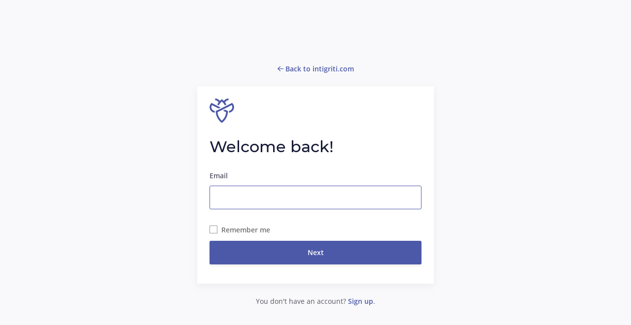

--- FILE ---
content_type: text/html; charset=utf-8
request_url: https://login.intigriti.com/Account/Login?ReturnUrl=%2Fconnect%2Fauthorize%2Fcallback%3Frequest_uri%3Durn%253Aietf%253Aparams%253Aoauth%253Arequest_uri%253ACD6913381F6232913CDDD514397BC4EDEBD89CF372BE1144F54B98D1F13CA09A%26client_id%3Dbff-init
body_size: 5240
content:
<!DOCTYPE html>
<html>
<head>
    <script src="/monitoring.bundle.js?v=Zl7yKjR_Ohut8k4-nv6yzF3Zdi3wR6RoTnP5iVjkxVM" data-rum-identity-pool-id="eu-west-1:b03fe9d0-1e88-4217-9d81-b219a147280f" data-rum-application-id="41a65383-7513-49a5-a98e-209a793fa042"></script>

        <script type="text/javascript" src="https://cdn-cookieyes.com/client_data/35214e3c3a097488ec101e57/script.js"></script>

    <meta charset="utf-8"/>
    <meta http-equiv="X-UA-Compatible" content="IE=edge">
    <meta name="viewport" content="width=device-width, initial-scale=1.0"/>

    <title>Log in - Intigriti</title>
    <meta name="description" content="Log in to the Intigriti platform">
    <meta name="keywords"
          content="Bug Bounty,Ethical Hacking,Pentestration Testing,Pentesting,Cybersecurity,Responsible Disclosure,Vulnerability Disclosure,Coordinated Vulnerability Disclosure,VDP,RDP,Agile Security Testing,Bug Hunting">
    <meta name="theme-color" content="#4c59a8">
    <meta property="og:title" content="Log in - Intigriti">
    <meta property="og:description" content="Log in to the Intigriti platform">
    <meta property="og:locale" content="en_US"/>
    <meta property="og:type" content="website"/>
    <meta property="og:url" content="https://app.intigriti.com/"/>
    <meta property="og:site_name" content="Log in - Intigriti"/>
    <meta property="og:image" content="https://app.intigriti.com/assets/img/meta-img-ksuhmq.png"/>
    <meta property="og:image:secure_url" content="https://app.intigriti.com/assets/img/meta-img-ksuhmq.png"/>
    <meta property="og:image:width" content="300"/>
    <meta property="og:image:height" content="300"/>
    <meta name="twitter:card" content="summary_large_image"/>
    <meta name="twitter:description"
          content="Log in to the Intigriti platform"/>
    <meta name="twitter:title" content="Log in - Intigriti"/>
    <meta name="twitter:image" content="https://app.intigriti.com/assets/img/meta-img-ksuhmq.png"/>
    <link rel="me" href="https://infosec.exchange/@Intigriti"/>

    <meta name="theme-color" content="#161a36"/>
    <link rel="icon" href="/apple-safari-icon.png" />
    <link rel="icon" href="/favicon.svg" />
    <link rel="apple-touch-icon" sizes="180x180" href="/apple-touch-icon.png" />
        <link rel="canonical" href="https://login.intigriti.com/Account/Login"/>
    <link rel="stylesheet" href="/styles.css?v=ydPzS80iX0DlhQe09zCj-dtGPpWBA-VZYieu6y2hiuY" />
    <script src="https://kit.fontawesome.com/f36c26edc4.js" crossorigin="anonymous"></script>
</head>
<body>
<div class="layout-header">
</div>

<section class="container">
    <div class="single-page-container">
        
<div class="center-container">

    <a href="https://app.intigriti.com" rel="noopener noreferrer" class="margin-bottom-medium">
        <i class="far fa-arrow-left"></i>
        Back to intigriti.com
    </a>

    <div class="paper padding-medium margin-bottom-medium">
        <a href="https://app.intigriti.com" rel="noopener noreferrer" class="logo logo-intigriti margin-bottom-medium"></a>
        <h1 class="margin-bottom-medium">Welcome back!</h1>

        

        <form class="margin-bottom-small" action="" method="post">
            <input id="Input_ReturnUrl" name="Input.ReturnUrl" type="hidden" value="/connect/authorize/callback?request_uri=urn%3Aietf%3Aparams%3Aoauth%3Arequest_uri%3ACD6913381F6232913CDDD514397BC4EDEBD89CF372BE1144F54B98D1F13CA09A&amp;client_id=bff-init" />
            <input data-val="true" data-val-required="The LocalLogin field is required." id="Input_LocalLogin" name="Input.LocalLogin" type="hidden" value="False" />

            <fieldset>
                    <div class="form-group">
                        <label for="Input_Email">Email</label>
                        <input class="form-control" type="email" autocomplete="off" autofocus data-rule-intigriti-email="75" id="Input_Email" name="Input.Email" value="">
                    </div>
                <div class="form-checkbox">
                    <label class="form-checkbox-label" for="Input_RememberLogin">
                        <input class="form-checkbox-input" type="checkbox" data-val="true" data-val-required="The RememberLogin field is required." id="Input_RememberLogin" name="Input.RememberLogin" value="true">
                        <span class="form-checkbox-sign">Remember me</span>
                    </label>
                </div>

                    <button class="btn btn-primary ml-0 btn-color-primary w-100" name="button" value="login">
                        Next
                    </button>
            </fieldset>
        <input name="__RequestVerificationToken" type="hidden" value="CfDJ8DWxIXpg98NFophFbMaPVXpwavrd4An5q2VXzPjSuQq-7C2qsrc0xFGnUjs-XVK6pJKNE-Ab-SVpvpKFmzIa-0u9f2O0Z_f2dPYUeCdiccqisM6nm2FR7R8sXVDjy6eOA2DJjekwTtkslWwup9soXzw" /><input name="Input.RememberLogin" type="hidden" value="false"></form>


    </div>

    <div>
        You don't have an account?
        <a rel="noopener noreferrer" href="/account/register?returnUrl=%2Fconnect%2Fauthorize%2Fcallback%3Frequest_uri%3Durn%253Aietf%253Aparams%253Aoauth%253Arequest_uri%253ACD6913381F6232913CDDD514397BC4EDEBD89CF372BE1144F54B98D1F13CA09A%26client_id%3Dbff-init">Sign up</a>.
    </div>

</div>

    </div>
</section>


<script src="/vendor.bundle.js?v=-5ISuZqLC_oYHxIio3lcdXpkMPek9ot27QmJuAaTfFI"></script>
<script src="/app.bundle.js?v=lK0BQE7zAVhp_1LtpZDkznXEtFIvm1gP2KO8C46B_2A"></script>
<script src="/utils.bundle.js?v=JnlGVT5sY0HjEavK3iK5udM6KdmQp7Kv6qVXQSao9uo"></script>



<input type="hidden" id="Inject-intercom-is-authenticated"/>
<input type="hidden" id="Inject-intercom-signed-out"/>
<input type="hidden" id="Inject-intercom-app-id" value="pf15mvw4"/>
<input type="hidden" id="Inject-intercom-email"/>
<input type="hidden" id="Inject-intercom-user-id"/>
<input type="hidden" id="Inject-intercom-user-hash"/>

<script src="/intercom.bundle.js?v=RAfabyQuGDYRyCHfrnWibE1zYu97LyJOgzlzOnPU7Gk"></script>
</body>
</html>


--- FILE ---
content_type: text/css
request_url: https://login.intigriti.com/styles.css?v=ydPzS80iX0DlhQe09zCj-dtGPpWBA-VZYieu6y2hiuY
body_size: 18560
content:
@font-face{font-display:swap;font-family:Open Sans;font-style:normal;font-weight:300;src:local("Open Sans Light "),local("Open Sans-Light"),url(../b871ad6e5cbe2a1c8c73.woff2) format("woff2"),url(../38bcfba2c37aac23453f.woff) format("woff")}@font-face{font-display:swap;font-family:Open Sans;font-style:italic;font-weight:300;src:local("Open Sans Light italic"),local("Open Sans-Lightitalic"),url(../b45d9997b704ab3daad1.woff2) format("woff2"),url(../3ab0502d6136886180cd.woff) format("woff")}@font-face{font-display:swap;font-family:Open Sans;font-style:normal;font-weight:400;src:local("Open Sans Regular "),local("Open Sans-Regular"),url(../f57a62e9efddf6ace18b.woff2) format("woff2"),url(../347639ec49f4b2884a96.woff) format("woff")}@font-face{font-display:swap;font-family:Open Sans;font-style:italic;font-weight:400;src:local("Open Sans Regular italic"),local("Open Sans-Regularitalic"),url(../bb915319f59c02c348a6.woff2) format("woff2"),url(../56bdf84751634e8deaff.woff) format("woff")}@font-face{font-display:swap;font-family:Open Sans;font-style:normal;font-weight:600;src:local("Open Sans SemiBold "),local("Open Sans-SemiBold"),url(../9526470852428b4340ed.woff2) format("woff2"),url(../7e06644bbdc83069cec8.woff) format("woff")}@font-face{font-display:swap;font-family:Open Sans;font-style:italic;font-weight:600;src:local("Open Sans SemiBold italic"),local("Open Sans-SemiBolditalic"),url(../cc4bf5b2955147801c02.woff2) format("woff2"),url(../8d513ad94829ef391cd1.woff) format("woff")}@font-face{font-display:swap;font-family:Open Sans;font-style:normal;font-weight:700;src:local("Open Sans Bold "),local("Open Sans-Bold"),url(../92425c623934facef057.woff2) format("woff2"),url(../f24f4bcef8a4a0eb6345.woff) format("woff")}@font-face{font-display:swap;font-family:Open Sans;font-style:italic;font-weight:700;src:local("Open Sans Bold italic"),local("Open Sans-Bolditalic"),url(../2a0783bd1c6c1469558b.woff2) format("woff2"),url(../e961bdb476db6860f20f.woff) format("woff")}@font-face{font-display:swap;font-family:Open Sans;font-style:normal;font-weight:800;src:local("Open Sans ExtraBold "),local("Open Sans-ExtraBold"),url(../1666787ea3ff3941e764.woff2) format("woff2"),url(../8ab0bbdd48f276f4ba56.woff) format("woff")}@font-face{font-display:swap;font-family:Open Sans;font-style:italic;font-weight:800;src:local("Open Sans ExtraBold italic"),local("Open Sans-ExtraBolditalic"),url(../b5bc26612cdf4d47affd.woff2) format("woff2"),url(../3d3bd0835c258f5bd0bc.woff) format("woff")}@font-face{font-display:swap;font-family:Montserrat;font-style:normal;font-weight:100;src:local("Montserrat Thin "),local("Montserrat-Thin"),url(../8d7d79679b70dbe27172.woff2) format("woff2"),url(../ec38980a9e0119a379e2.woff) format("woff")}@font-face{font-display:swap;font-family:Montserrat;font-style:italic;font-weight:100;src:local("Montserrat Thin italic"),local("Montserrat-Thinitalic"),url(../e279051046ba1286706a.woff2) format("woff2"),url(../3b325a3173c8207435cd.woff) format("woff")}@font-face{font-display:swap;font-family:Montserrat;font-style:normal;font-weight:200;src:local("Montserrat Extra Light "),local("Montserrat-Extra Light"),url(../9d266fbbfa6cab7009bd.woff2) format("woff2"),url(../2d8ba08717110d27122e.woff) format("woff")}@font-face{font-display:swap;font-family:Montserrat;font-style:italic;font-weight:200;src:local("Montserrat Extra Light italic"),local("Montserrat-Extra Lightitalic"),url(../6e5b3756583bb2263eb0.woff2) format("woff2"),url(../a0d6f343e4b536c58292.woff) format("woff")}@font-face{font-display:swap;font-family:Montserrat;font-style:normal;font-weight:300;src:local("Montserrat Light "),local("Montserrat-Light"),url(../00b3e893aab5a8fd632d.woff2) format("woff2"),url(../ea303695ceab35f17e7d.woff) format("woff")}@font-face{font-display:swap;font-family:Montserrat;font-style:italic;font-weight:300;src:local("Montserrat Light italic"),local("Montserrat-Lightitalic"),url(../56f34ea368f6aedf8958.woff2) format("woff2"),url(../54b0bf2c8c4c12ffafd8.woff) format("woff")}@font-face{font-display:swap;font-family:Montserrat;font-style:normal;font-weight:400;src:local("Montserrat Regular "),local("Montserrat-Regular"),url(../b71748ae4f80ec8c014d.woff2) format("woff2"),url(../0659a9f4e90db5cf51b5.woff) format("woff")}@font-face{font-display:swap;font-family:Montserrat;font-style:italic;font-weight:400;src:local("Montserrat Regular italic"),local("Montserrat-Regularitalic"),url(../6eed6b4cbb809c6efc7a.woff2) format("woff2"),url(../7583622cfde30ae49086.woff) format("woff")}@font-face{font-display:swap;font-family:Montserrat;font-style:normal;font-weight:500;src:local("Montserrat Medium "),local("Montserrat-Medium"),url(../091b209546e16313fd4f.woff2) format("woff2"),url(../edd311588712a96bbf43.woff) format("woff")}@font-face{font-display:swap;font-family:Montserrat;font-style:italic;font-weight:500;src:local("Montserrat Medium italic"),local("Montserrat-Mediumitalic"),url(../c90ced68b46050061d1a.woff2) format("woff2"),url(../5146cbfe02b1deea5dff.woff) format("woff")}@font-face{font-display:swap;font-family:Montserrat;font-style:normal;font-weight:600;src:local("Montserrat SemiBold "),local("Montserrat-SemiBold"),url(../0480d2f8a71f38db8633.woff2) format("woff2"),url(../b77863a375260a05dd13.woff) format("woff")}@font-face{font-display:swap;font-family:Montserrat;font-style:italic;font-weight:600;src:local("Montserrat SemiBold italic"),local("Montserrat-SemiBolditalic"),url(../cf46ffb11f3a60d7df05.woff2) format("woff2"),url(../c4fcfeeb057724724097.woff) format("woff")}@font-face{font-display:swap;font-family:Montserrat;font-style:normal;font-weight:700;src:local("Montserrat Bold "),local("Montserrat-Bold"),url(../7dbcc8a5ea2289d83f65.woff2) format("woff2"),url(../99271a835e1cae8c76ef.woff) format("woff")}@font-face{font-display:swap;font-family:Montserrat;font-style:italic;font-weight:700;src:local("Montserrat Bold italic"),local("Montserrat-Bolditalic"),url(../c41ad6bdb4bd504a843d.woff2) format("woff2"),url(../6779372f04095051c62e.woff) format("woff")}@font-face{font-display:swap;font-family:Montserrat;font-style:normal;font-weight:800;src:local("Montserrat ExtraBold "),local("Montserrat-ExtraBold"),url(../db9a3e0ba7eaea32e5f5.woff2) format("woff2"),url(../4e3c615967a2360f5db8.woff) format("woff")}@font-face{font-display:swap;font-family:Montserrat;font-style:italic;font-weight:800;src:local("Montserrat ExtraBold italic"),local("Montserrat-ExtraBolditalic"),url(../bf45bfa14805969eda31.woff2) format("woff2"),url(../fe82abb0bcede51bf724.woff) format("woff")}@font-face{font-display:swap;font-family:Montserrat;font-style:normal;font-weight:900;src:local("Montserrat Black "),local("Montserrat-Black"),url(../e66c7edc609e24bacbb7.woff2) format("woff2"),url(../8211f418baeb8ec880b8.woff) format("woff")}@font-face{font-display:swap;font-family:Montserrat;font-style:italic;font-weight:900;src:local("Montserrat Black italic"),local("Montserrat-Blackitalic"),url(../4454c775e48152c1a725.woff2) format("woff2"),url(../efcaa0f6a82ee0640b83.woff) format("woff")}:root{--iti-hover-color:rgba(0,0,0,.05);--iti-border-color:#ccc;--iti-dialcode-color:#999;--iti-dropdown-bg:#fff;--iti-search-icon-color:#999;--iti-spacer-horizontal:8px;--iti-flag-height:12px;--iti-flag-width:16px;--iti-border-width:1px;--iti-arrow-height:4px;--iti-arrow-width:6px;--iti-triangle-border:calc(var(--iti-arrow-width)/2);--iti-arrow-padding:6px;--iti-arrow-color:#555;--iti-path-flags-1x:url(../bd95ef49b665a571ca04.webp);--iti-path-flags-2x:url(../bea0200ba7ea874b359f.webp);--iti-path-globe-1x:url(../7fb216c936a98b90918e.webp);--iti-path-globe-2x:url(../5dc7e51d6b5d42fc2be4.webp);--iti-flag-sprite-width:3904px;--iti-flag-sprite-height:12px;--iti-mobile-popup-margin:30px}.iti{display:inline-block;position:relative}.iti *{box-sizing:border-box}.iti__a11y-text{height:1px;width:1px;clip:rect(1px,1px,1px,1px);overflow:hidden;position:absolute}.iti input.iti__tel-input,.iti input.iti__tel-input[type=tel],.iti input.iti__tel-input[type=text]{margin:0!important;position:relative;z-index:0}.iti__country-container{bottom:0;left:0;padding:var(--iti-border-width);position:absolute;top:0}.iti__selected-country{align-items:center;background:0 0;border:0;border-radius:0;color:inherit;display:flex;font-family:inherit;font-size:inherit;font-weight:inherit;height:100%;line-height:inherit;margin:0;padding:0;position:relative;text-decoration:none;z-index:1}.iti__selected-country-primary{align-items:center;display:flex;height:100%;padding:0 var(--iti-arrow-padding) 0 var(--iti-spacer-horizontal)}.iti__arrow{border-left:var(--iti-triangle-border) solid transparent;border-right:var(--iti-triangle-border) solid transparent;border-top:var(--iti-arrow-height) solid var(--iti-arrow-color);height:0;margin-left:var(--iti-arrow-padding);width:0}.iti__arrow--up{border-bottom:var(--iti-arrow-height) solid var(--iti-arrow-color);border-top:none}.iti__dropdown-content{background-color:var(--iti-dropdown-bg);border-radius:3px}.iti--inline-dropdown .iti__dropdown-content{border:var(--iti-border-width) solid var(--iti-border-color);box-shadow:1px 1px 4px rgba(0,0,0,.2);margin-left:calc(var(--iti-border-width)*-1);margin-top:3px;position:absolute;z-index:2}.iti__search-input{border-radius:3px;border-width:0;padding-left:30px;padding-right:28px;width:100%}[dir=rtl] .iti__search-input{background-position:right 8px center;padding-left:inherit;padding-right:30px}.iti__search-input+.iti__country-list{border-top:1px solid var(--iti-border-color)}.iti__search-input::-webkit-search-cancel-button{appearance:none}.iti__search-input-wrapper{align-items:center;display:flex;position:relative}.iti__search-icon{display:flex;left:8px;pointer-events:none;position:absolute}[dir=rtl] .iti__search-icon{left:auto;right:8px}.iti__search-icon-svg{stroke:var(--iti-search-icon-color);fill:none;stroke-width:3}.iti__search-clear{align-items:center;background:0 0;border:0;border-radius:3px;cursor:pointer;display:flex;height:24px;justify-content:center;padding:4px;position:absolute;right:4px;transition:background-color .15s ease;width:24px}.iti__search-clear .iti__search-clear-x{stroke-width:2}.iti__search-clear .iti__search-clear-bg{fill:var(--iti-search-icon-color)}[dir=rtl] .iti__search-clear{left:4px;right:auto}.iti__search-clear:focus-visible,.iti__search-clear:hover{background:var(--iti-hover-color);outline:0}.iti__no-results{padding:30px 0;text-align:center}.iti__country-list{cursor:pointer;list-style:none;margin:0;overflow-y:scroll;padding:0;-webkit-overflow-scrolling:touch}.iti--inline-dropdown .iti__country-list{max-height:185px}.iti--flexible-dropdown-width .iti__country-list{white-space:nowrap}@media (max-width:500px){.iti--flexible-dropdown-width .iti__country-list{white-space:normal}}.iti__country{align-items:center;display:flex;outline:0;padding:8px var(--iti-spacer-horizontal)}.iti__dial-code{color:var(--iti-dialcode-color)}.iti__country.iti__highlight{background-color:var(--iti-hover-color)}.iti__country-list .iti__flag,.iti__country-name{margin-right:var(--iti-spacer-horizontal)}[dir=rtl] .iti__country-list .iti__flag,[dir=rtl] .iti__country-name{margin-left:var(--iti-spacer-horizontal);margin-right:0}.iti--allow-dropdown .iti__country-container:not(:has(+input[disabled])):not(:has(+input[readonly])) button.iti__selected-country{cursor:pointer}.iti--allow-dropdown .iti__country-container:not(:has(+input[disabled])):not(:has(+input[readonly])) .iti__selected-country-primary:hover,.iti--allow-dropdown .iti__country-container:not(:has(+input[disabled])):not(:has(+input[readonly])) .iti__selected-country:has(+.iti__dropdown-content:hover) .iti__selected-country-primary{background-color:var(--iti-hover-color)}.iti .iti__selected-dial-code{margin-left:4px}.iti--container{left:-1000px;padding:var(--iti-border-width);position:fixed;top:-1000px;z-index:1060}.iti--container:hover{cursor:pointer}.iti__hide{display:none}.iti__v-hide{visibility:hidden}.iti--fullscreen-popup.iti--container{background-color:rgba(0,0,0,.5);bottom:0;display:flex;flex-direction:column;justify-content:flex-start;left:0;padding:var(--iti-mobile-popup-margin);position:fixed;right:0;top:0}.iti--fullscreen-popup .iti__dropdown-content{display:flex;flex-direction:column;max-height:100%;position:relative}.iti--fullscreen-popup .iti__country{line-height:1.5em;padding:10px}.iti__flag{--iti-flag-offset:100px;background-image:var(--iti-path-flags-1x);background-position:var(--iti-flag-offset) 0;background-repeat:no-repeat;background-size:var(--iti-flag-sprite-width) var(--iti-flag-sprite-height);border-radius:1px;box-shadow:0 0 1px 0 #888;height:var(--iti-flag-height);width:var(--iti-flag-width)}.iti__ac{--iti-flag-offset:0px}.iti__ad{--iti-flag-offset:-16px}.iti__ae{--iti-flag-offset:-32px}.iti__af{--iti-flag-offset:-48px}.iti__ag{--iti-flag-offset:-64px}.iti__ai{--iti-flag-offset:-80px}.iti__al{--iti-flag-offset:-96px}.iti__am{--iti-flag-offset:-112px}.iti__ao{--iti-flag-offset:-128px}.iti__ar{--iti-flag-offset:-144px}.iti__as{--iti-flag-offset:-160px}.iti__at{--iti-flag-offset:-176px}.iti__au{--iti-flag-offset:-192px}.iti__aw{--iti-flag-offset:-208px}.iti__ax{--iti-flag-offset:-224px}.iti__az{--iti-flag-offset:-240px}.iti__ba{--iti-flag-offset:-256px}.iti__bb{--iti-flag-offset:-272px}.iti__bd{--iti-flag-offset:-288px}.iti__be{--iti-flag-offset:-304px}.iti__bf{--iti-flag-offset:-320px}.iti__bg{--iti-flag-offset:-336px}.iti__bh{--iti-flag-offset:-352px}.iti__bi{--iti-flag-offset:-368px}.iti__bj{--iti-flag-offset:-384px}.iti__bl{--iti-flag-offset:-400px}.iti__bm{--iti-flag-offset:-416px}.iti__bn{--iti-flag-offset:-432px}.iti__bo{--iti-flag-offset:-448px}.iti__bq{--iti-flag-offset:-464px}.iti__br{--iti-flag-offset:-480px}.iti__bs{--iti-flag-offset:-496px}.iti__bt{--iti-flag-offset:-512px}.iti__bw{--iti-flag-offset:-528px}.iti__by{--iti-flag-offset:-544px}.iti__bz{--iti-flag-offset:-560px}.iti__ca{--iti-flag-offset:-576px}.iti__cc{--iti-flag-offset:-592px}.iti__cd{--iti-flag-offset:-608px}.iti__cf{--iti-flag-offset:-624px}.iti__cg{--iti-flag-offset:-640px}.iti__ch{--iti-flag-offset:-656px}.iti__ci{--iti-flag-offset:-672px}.iti__ck{--iti-flag-offset:-688px}.iti__cl{--iti-flag-offset:-704px}.iti__cm{--iti-flag-offset:-720px}.iti__cn{--iti-flag-offset:-736px}.iti__co{--iti-flag-offset:-752px}.iti__cr{--iti-flag-offset:-768px}.iti__cu{--iti-flag-offset:-784px}.iti__cv{--iti-flag-offset:-800px}.iti__cw{--iti-flag-offset:-816px}.iti__cx{--iti-flag-offset:-832px}.iti__cy{--iti-flag-offset:-848px}.iti__cz{--iti-flag-offset:-864px}.iti__de{--iti-flag-offset:-880px}.iti__dj{--iti-flag-offset:-896px}.iti__dk{--iti-flag-offset:-912px}.iti__dm{--iti-flag-offset:-928px}.iti__do{--iti-flag-offset:-944px}.iti__dz{--iti-flag-offset:-960px}.iti__ec{--iti-flag-offset:-976px}.iti__ee{--iti-flag-offset:-992px}.iti__eg{--iti-flag-offset:-1008px}.iti__eh{--iti-flag-offset:-1024px}.iti__er{--iti-flag-offset:-1040px}.iti__es{--iti-flag-offset:-1056px}.iti__et{--iti-flag-offset:-1072px}.iti__fi{--iti-flag-offset:-1088px}.iti__fj{--iti-flag-offset:-1104px}.iti__fk{--iti-flag-offset:-1120px}.iti__fm{--iti-flag-offset:-1136px}.iti__fo{--iti-flag-offset:-1152px}.iti__fr{--iti-flag-offset:-1168px}.iti__ga{--iti-flag-offset:-1184px}.iti__gb{--iti-flag-offset:-1200px}.iti__gd{--iti-flag-offset:-1216px}.iti__ge{--iti-flag-offset:-1232px}.iti__gf{--iti-flag-offset:-1248px}.iti__gg{--iti-flag-offset:-1264px}.iti__gh{--iti-flag-offset:-1280px}.iti__gi{--iti-flag-offset:-1296px}.iti__gl{--iti-flag-offset:-1312px}.iti__gm{--iti-flag-offset:-1328px}.iti__gn{--iti-flag-offset:-1344px}.iti__gp{--iti-flag-offset:-1360px}.iti__gq{--iti-flag-offset:-1376px}.iti__gr{--iti-flag-offset:-1392px}.iti__gt{--iti-flag-offset:-1408px}.iti__gu{--iti-flag-offset:-1424px}.iti__gw{--iti-flag-offset:-1440px}.iti__gy{--iti-flag-offset:-1456px}.iti__hk{--iti-flag-offset:-1472px}.iti__hn{--iti-flag-offset:-1488px}.iti__hr{--iti-flag-offset:-1504px}.iti__ht{--iti-flag-offset:-1520px}.iti__hu{--iti-flag-offset:-1536px}.iti__id{--iti-flag-offset:-1552px}.iti__ie{--iti-flag-offset:-1568px}.iti__il{--iti-flag-offset:-1584px}.iti__im{--iti-flag-offset:-1600px}.iti__in{--iti-flag-offset:-1616px}.iti__io{--iti-flag-offset:-1632px}.iti__iq{--iti-flag-offset:-1648px}.iti__ir{--iti-flag-offset:-1664px}.iti__is{--iti-flag-offset:-1680px}.iti__it{--iti-flag-offset:-1696px}.iti__je{--iti-flag-offset:-1712px}.iti__jm{--iti-flag-offset:-1728px}.iti__jo{--iti-flag-offset:-1744px}.iti__jp{--iti-flag-offset:-1760px}.iti__ke{--iti-flag-offset:-1776px}.iti__kg{--iti-flag-offset:-1792px}.iti__kh{--iti-flag-offset:-1808px}.iti__ki{--iti-flag-offset:-1824px}.iti__km{--iti-flag-offset:-1840px}.iti__kn{--iti-flag-offset:-1856px}.iti__kp{--iti-flag-offset:-1872px}.iti__kr{--iti-flag-offset:-1888px}.iti__kw{--iti-flag-offset:-1904px}.iti__ky{--iti-flag-offset:-1920px}.iti__kz{--iti-flag-offset:-1936px}.iti__la{--iti-flag-offset:-1952px}.iti__lb{--iti-flag-offset:-1968px}.iti__lc{--iti-flag-offset:-1984px}.iti__li{--iti-flag-offset:-2000px}.iti__lk{--iti-flag-offset:-2016px}.iti__lr{--iti-flag-offset:-2032px}.iti__ls{--iti-flag-offset:-2048px}.iti__lt{--iti-flag-offset:-2064px}.iti__lu{--iti-flag-offset:-2080px}.iti__lv{--iti-flag-offset:-2096px}.iti__ly{--iti-flag-offset:-2112px}.iti__ma{--iti-flag-offset:-2128px}.iti__mc{--iti-flag-offset:-2144px}.iti__md{--iti-flag-offset:-2160px}.iti__me{--iti-flag-offset:-2176px}.iti__mf{--iti-flag-offset:-2192px}.iti__mg{--iti-flag-offset:-2208px}.iti__mh{--iti-flag-offset:-2224px}.iti__mk{--iti-flag-offset:-2240px}.iti__ml{--iti-flag-offset:-2256px}.iti__mm{--iti-flag-offset:-2272px}.iti__mn{--iti-flag-offset:-2288px}.iti__mo{--iti-flag-offset:-2304px}.iti__mp{--iti-flag-offset:-2320px}.iti__mq{--iti-flag-offset:-2336px}.iti__mr{--iti-flag-offset:-2352px}.iti__ms{--iti-flag-offset:-2368px}.iti__mt{--iti-flag-offset:-2384px}.iti__mu{--iti-flag-offset:-2400px}.iti__mv{--iti-flag-offset:-2416px}.iti__mw{--iti-flag-offset:-2432px}.iti__mx{--iti-flag-offset:-2448px}.iti__my{--iti-flag-offset:-2464px}.iti__mz{--iti-flag-offset:-2480px}.iti__na{--iti-flag-offset:-2496px}.iti__nc{--iti-flag-offset:-2512px}.iti__ne{--iti-flag-offset:-2528px}.iti__nf{--iti-flag-offset:-2544px}.iti__ng{--iti-flag-offset:-2560px}.iti__ni{--iti-flag-offset:-2576px}.iti__nl{--iti-flag-offset:-2592px}.iti__no{--iti-flag-offset:-2608px}.iti__np{--iti-flag-offset:-2624px}.iti__nr{--iti-flag-offset:-2640px}.iti__nu{--iti-flag-offset:-2656px}.iti__nz{--iti-flag-offset:-2672px}.iti__om{--iti-flag-offset:-2688px}.iti__pa{--iti-flag-offset:-2704px}.iti__pe{--iti-flag-offset:-2720px}.iti__pf{--iti-flag-offset:-2736px}.iti__pg{--iti-flag-offset:-2752px}.iti__ph{--iti-flag-offset:-2768px}.iti__pk{--iti-flag-offset:-2784px}.iti__pl{--iti-flag-offset:-2800px}.iti__pm{--iti-flag-offset:-2816px}.iti__pr{--iti-flag-offset:-2832px}.iti__ps{--iti-flag-offset:-2848px}.iti__pt{--iti-flag-offset:-2864px}.iti__pw{--iti-flag-offset:-2880px}.iti__py{--iti-flag-offset:-2896px}.iti__qa{--iti-flag-offset:-2912px}.iti__re{--iti-flag-offset:-2928px}.iti__ro{--iti-flag-offset:-2944px}.iti__rs{--iti-flag-offset:-2960px}.iti__ru{--iti-flag-offset:-2976px}.iti__rw{--iti-flag-offset:-2992px}.iti__sa{--iti-flag-offset:-3008px}.iti__sb{--iti-flag-offset:-3024px}.iti__sc{--iti-flag-offset:-3040px}.iti__sd{--iti-flag-offset:-3056px}.iti__se{--iti-flag-offset:-3072px}.iti__sg{--iti-flag-offset:-3088px}.iti__sh{--iti-flag-offset:-3104px}.iti__si{--iti-flag-offset:-3120px}.iti__sj{--iti-flag-offset:-3136px}.iti__sk{--iti-flag-offset:-3152px}.iti__sl{--iti-flag-offset:-3168px}.iti__sm{--iti-flag-offset:-3184px}.iti__sn{--iti-flag-offset:-3200px}.iti__so{--iti-flag-offset:-3216px}.iti__sr{--iti-flag-offset:-3232px}.iti__ss{--iti-flag-offset:-3248px}.iti__st{--iti-flag-offset:-3264px}.iti__sv{--iti-flag-offset:-3280px}.iti__sx{--iti-flag-offset:-3296px}.iti__sy{--iti-flag-offset:-3312px}.iti__sz{--iti-flag-offset:-3328px}.iti__tc{--iti-flag-offset:-3344px}.iti__td{--iti-flag-offset:-3360px}.iti__tg{--iti-flag-offset:-3376px}.iti__th{--iti-flag-offset:-3392px}.iti__tj{--iti-flag-offset:-3408px}.iti__tk{--iti-flag-offset:-3424px}.iti__tl{--iti-flag-offset:-3440px}.iti__tm{--iti-flag-offset:-3456px}.iti__tn{--iti-flag-offset:-3472px}.iti__to{--iti-flag-offset:-3488px}.iti__tr{--iti-flag-offset:-3504px}.iti__tt{--iti-flag-offset:-3520px}.iti__tv{--iti-flag-offset:-3536px}.iti__tw{--iti-flag-offset:-3552px}.iti__tz{--iti-flag-offset:-3568px}.iti__ua{--iti-flag-offset:-3584px}.iti__ug{--iti-flag-offset:-3600px}.iti__us{--iti-flag-offset:-3616px}.iti__uy{--iti-flag-offset:-3632px}.iti__uz{--iti-flag-offset:-3648px}.iti__va{--iti-flag-offset:-3664px}.iti__vc{--iti-flag-offset:-3680px}.iti__ve{--iti-flag-offset:-3696px}.iti__vg{--iti-flag-offset:-3712px}.iti__vi{--iti-flag-offset:-3728px}.iti__vn{--iti-flag-offset:-3744px}.iti__vu{--iti-flag-offset:-3760px}.iti__wf{--iti-flag-offset:-3776px}.iti__ws{--iti-flag-offset:-3792px}.iti__xk{--iti-flag-offset:-3808px}.iti__ye{--iti-flag-offset:-3824px}.iti__yt{--iti-flag-offset:-3840px}.iti__za{--iti-flag-offset:-3856px}.iti__zm{--iti-flag-offset:-3872px}.iti__zw{--iti-flag-offset:-3888px}.iti__globe{background-image:var(--iti-path-globe-1x);background-position:100%;background-size:contain;box-shadow:none;height:19px}@media (min-resolution:2x){.iti__flag{background-image:var(--iti-path-flags-2x)}.iti__globe{background-image:var(--iti-path-globe-2x)}}.nsm-dialog{position:relative;top:50%;transform:translateY(-50%)}.nsm-dialog.small-modal{max-width:78rem}.nsm-dialog.medium-modal{max-width:128rem;width:80%}.nsm-dialog.large-modal{max-width:none}.nsm-dialog.allow-overflow .nsm-content{overflow:visible}.nsm-content{max-height:90vh;overflow-y:auto;padding:0}.modal-box{padding:3.2rem}.modal-box .close-modal{cursor:pointer;position:absolute;right:-1.6rem;top:-1.6rem}.modal-box .close-modal i{color:#717171;font-size:2.4rem;font-weight:300;line-height:1.33}.modal-box .modal-header-container{align-items:center;display:flex;justify-content:center;position:relative}.modal-box .modal-header-container:not(.no-border){border-bottom:1px solid #e8e8e8}.modal-box .modal-header-container .modal-header{color:#161a36;font-family:Montserrat,sans-serif;font-size:2.4rem;font-weight:400;line-height:1.33;padding-bottom:3.2rem}.modal-box .modal-header-container .modal-header .header-icon{align-items:center;border:1px solid #e8e8e8;border-radius:50%;display:flex;height:10rem;justify-content:center;margin:auto;width:10rem}.modal-box .modal-header-container .modal-header .header-icon i.icon{display:block;font-size:4.8rem}.modal-box .modal-header-container .modal-header .header-text{margin:3.2rem 11.3rem 0;text-align:center}.modal-box .modal-content-container{margin-top:4rem}.modal-box .modal-buttons-container{align-items:center;display:flex;justify-content:center;margin-top:3.2rem}.modal-box .modal-buttons-container .btn-cancel{box-sizing:border-box;color:#989898;cursor:pointer;display:inline-block;font-family:Open Sans,sans-serif;font-size:1.4rem;font-weight:400;line-height:1.71;margin:.4rem 2.4rem;padding:1.2rem .8rem;white-space:nowrap}.modal-box .modal-buttons-container .btn-cancel.ml-0{margin-left:0}.modal-box .modal-buttons-container .btn-cancel.mr-0{margin-right:0}.modal-box .modal-buttons-container .btn-cancel fieldset[disabled],.modal-box .modal-buttons-container .btn-cancel.disabled,.modal-box .modal-buttons-container .btn-cancel:disabled,.modal-box .modal-buttons-container .btn-cancel[disabled]{cursor:not-allowed}a,abbr,acronym,address,applet,article,aside,audio,b,big,blockquote,body,button,canvas,caption,center,cite,code,dd,del,details,dfn,div,dl,dt,em,embed,fieldset,figcaption,figure,footer,form,h1,h2,h3,h4,h5,h6,header,hgroup,html,i,iframe,img,input,ins,kbd,label,legend,li,mark,menu,nav,object,ol,output,p,pre,q,ruby,s,samp,section,small,span,strike,strong,sub,summary,sup,table,tbody,td,tfoot,th,thead,time,tr,tt,u,ul,var,video{border:0;font-size:100%;font:inherit;margin:0;padding:0;vertical-align:baseline}article,aside,details,figcaption,figure,footer,header,hgroup,menu,nav,section{display:block}body{line-height:1.2}ol,ul{list-style:none}blockquote,q{quotes:none}blockquote:after,blockquote:before,q:after,q:before{content:"";content:none}table{border-collapse:collapse;border-spacing:0}button{background-color:transparent;outline:none}[hidden]{display:none!important}*{box-sizing:border-box}body,html{height:100vh;margin:0;padding:0;width:100%}html{font-size:62.5%}body,html{background-color:#f9f9fb}body{font-family:Open Sans,sans-serif;font-size:1.4rem}body .uppercase{text-transform:uppercase}body .sidebar-container{box-sizing:border-box;display:flex;min-width:125rem}body .sidebar-container app-sidebar-nav{width:8rem}body .sidebar-container .not-sidebar-container{background-color:#f9f9fb;flex:1}body .sidebar-container .not-sidebar-container lib-footer{background-color:#f9f9fb;width:100%}body .submission-sidebar-container{box-sizing:border-box;display:flex;min-width:125rem}body .submission-sidebar-container .not-sidebar-container{background-color:#f9f9fb;flex:1;width:100%}body .submission-sidebar-container .not-sidebar-container lib-footer{background-color:#f9f9fb;width:100%}body .container{background-color:#f9f9fb;margin:0 auto;max-width:160rem;min-height:calc(100vh - 5.3rem);padding-top:6.4rem;width:calc(100% - 4.8rem)}body .container .duo-page-container,body .container .single-page-container{min-height:calc(100vh - 11.7rem)}body .container .duo-page-container .center-container,body .container .single-page-container .center-container{align-items:center;color:#575865;display:flex;flex-direction:column;justify-content:center;min-height:calc(100vh - 23.4rem)}body .container .duo-page-container .center-container .paper,body .container .single-page-container .center-container .paper{background-color:#fff;box-shadow:0 4px 16px 0 rgba(0,0,0,.06);display:flex;flex-direction:column;max-width:480px;width:calc(100vw - 4.8rem)}body .container .single-page-container{padding:6.4rem 0}body button{background-color:transparent}.outlet-container{min-height:calc(100vh - 11.7rem)}.flex-container{display:flex}@media screen and (min-width:1820px){body .sidebar-container app-sidebar-nav{width:20rem}}.password-container{position:relative}.password-container input{padding-right:calc(1.25em + 18px)}.password-container .password-visibility-icon{color:#717171;position:absolute;right:12px;top:50%;transform:translateY(-50%)}.password-container .password-visibility-icon:hover{color:#000;cursor:pointer}.center-h{display:flex;justify-content:center}.center-v{align-items:center;display:flex}.color-danger{color:#f03257}.color-success{color:#02a87c}.row{display:flex;flex-wrap:wrap;width:100%}.row>.left{flex:69 0 auto}.row>.right{flex:0 0 auto}[class*=col-]{width:100%}@media screen and (min-width:576px){.col-xs-1{flex:0 0 8.33333%}.col-offset-xs-1{margin-left:8.33333%}.col-xs-2{flex:0 0 16.66667%}.col-offset-xs-2{margin-left:16.66667%}.col-xs-3{flex:0 0 25%}.col-offset-xs-3{margin-left:25%}.col-xs-4{flex:0 0 33.33333%}.col-offset-xs-4{margin-left:33.33333%}.col-xs-5{flex:0 0 41.66667%}.col-offset-xs-5{margin-left:41.66667%}.col-xs-6{flex:0 0 50%}.col-offset-xs-6{margin-left:50%}.col-xs-7{flex:0 0 58.33333%}.col-offset-xs-7{margin-left:58.33333%}.col-xs-8{flex:0 0 66.66667%}.col-offset-xs-8{margin-left:66.66667%}.col-xs-9{flex:0 0 75%}.col-offset-xs-9{margin-left:75%}.col-xs-10{flex:0 0 83.33333%}.col-offset-xs-10{margin-left:83.33333%}.col-xs-11{flex:0 0 91.66667%}.col-offset-xs-11{margin-left:91.66667%}.col-xs-12{flex:0 0 100%}.col-offset-xs-12{margin-left:100%}}@media screen and (min-width:768px){.col-sm-1{flex:0 0 8.33333%}.col-offset-sm-1{margin-left:8.33333%}.col-sm-2{flex:0 0 16.66667%}.col-offset-sm-2{margin-left:16.66667%}.col-sm-3{flex:0 0 25%}.col-offset-sm-3{margin-left:25%}.col-sm-4{flex:0 0 33.33333%}.col-offset-sm-4{margin-left:33.33333%}.col-sm-5{flex:0 0 41.66667%}.col-offset-sm-5{margin-left:41.66667%}.col-sm-6{flex:0 0 50%}.col-offset-sm-6{margin-left:50%}.col-sm-7{flex:0 0 58.33333%}.col-offset-sm-7{margin-left:58.33333%}.col-sm-8{flex:0 0 66.66667%}.col-offset-sm-8{margin-left:66.66667%}.col-sm-9{flex:0 0 75%}.col-offset-sm-9{margin-left:75%}.col-sm-10{flex:0 0 83.33333%}.col-offset-sm-10{margin-left:83.33333%}.col-sm-11{flex:0 0 91.66667%}.col-offset-sm-11{margin-left:91.66667%}.col-sm-12{flex:0 0 100%}.col-offset-sm-12{margin-left:100%}}@media screen and (min-width:992px){.col-md-1{flex:0 0 8.33333%}.col-offset-md-1{margin-left:8.33333%}.col-md-2{flex:0 0 16.66667%}.col-offset-md-2{margin-left:16.66667%}.col-md-3{flex:0 0 25%}.col-offset-md-3{margin-left:25%}.col-md-4{flex:0 0 33.33333%}.col-offset-md-4{margin-left:33.33333%}.col-md-5{flex:0 0 41.66667%}.col-offset-md-5{margin-left:41.66667%}.col-md-6{flex:0 0 50%}.col-offset-md-6{margin-left:50%}.col-md-7{flex:0 0 58.33333%}.col-offset-md-7{margin-left:58.33333%}.col-md-8{flex:0 0 66.66667%}.col-offset-md-8{margin-left:66.66667%}.col-md-9{flex:0 0 75%}.col-offset-md-9{margin-left:75%}.col-md-10{flex:0 0 83.33333%}.col-offset-md-10{margin-left:83.33333%}.col-md-11{flex:0 0 91.66667%}.col-offset-md-11{margin-left:91.66667%}.col-md-12{flex:0 0 100%}.col-offset-md-12{margin-left:100%}}@media screen and (min-width:1200px){.col-lg-1{flex:0 0 8.33333%}.col-offset-lg-1{margin-left:8.33333%}.col-lg-2{flex:0 0 16.66667%}.col-offset-lg-2{margin-left:16.66667%}.col-lg-3{flex:0 0 25%}.col-offset-lg-3{margin-left:25%}.col-lg-4{flex:0 0 33.33333%}.col-offset-lg-4{margin-left:33.33333%}.col-lg-5{flex:0 0 41.66667%}.col-offset-lg-5{margin-left:41.66667%}.col-lg-6{flex:0 0 50%}.col-offset-lg-6{margin-left:50%}.col-lg-7{flex:0 0 58.33333%}.col-offset-lg-7{margin-left:58.33333%}.col-lg-8{flex:0 0 66.66667%}.col-offset-lg-8{margin-left:66.66667%}.col-lg-9{flex:0 0 75%}.col-offset-lg-9{margin-left:75%}.col-lg-10{flex:0 0 83.33333%}.col-offset-lg-10{margin-left:83.33333%}.col-lg-11{flex:0 0 91.66667%}.col-offset-lg-11{margin-left:91.66667%}.col-lg-12{flex:0 0 100%}.col-offset-lg-12{margin-left:100%}}@media screen and (min-width:1600px){.col-xl-1{flex:0 0 8.33333%}.col-offset-xl-1{margin-left:8.33333%}.col-xl-2{flex:0 0 16.66667%}.col-offset-xl-2{margin-left:16.66667%}.col-xl-3{flex:0 0 25%}.col-offset-xl-3{margin-left:25%}.col-xl-4{flex:0 0 33.33333%}.col-offset-xl-4{margin-left:33.33333%}.col-xl-5{flex:0 0 41.66667%}.col-offset-xl-5{margin-left:41.66667%}.col-xl-6{flex:0 0 50%}.col-offset-xl-6{margin-left:50%}.col-xl-7{flex:0 0 58.33333%}.col-offset-xl-7{margin-left:58.33333%}.col-xl-8{flex:0 0 66.66667%}.col-offset-xl-8{margin-left:66.66667%}.col-xl-9{flex:0 0 75%}.col-offset-xl-9{margin-left:75%}.col-xl-10{flex:0 0 83.33333%}.col-offset-xl-10{margin-left:83.33333%}.col-xl-11{flex:0 0 91.66667%}.col-offset-xl-11{margin-left:91.66667%}.col-xl-12{flex:0 0 100%}.col-offset-xl-12{margin-left:100%}}.col-1_5{flex:0 0 20%}.col-2_5{flex:0 0 40%}.col-3_5{flex:0 0 60%}.col-4_5{flex:0 0 80%}.col-5_5{flex:0 0 100%}.margin-top-xl{margin-top:6.4rem}.margin-top-large{margin-top:5.6rem}.margin-top-medium{margin-top:2.4rem}.margin-top-small{margin-top:1rem}.margin-bottom-medium{margin-bottom:2.4rem}.margin-bottom-small{margin-bottom:1rem}.margin-left-large{margin-left:5.6rem}.label-margin{display:inline-block;margin-bottom:.8rem;margin-top:2rem}.ml-0{margin-left:0}.padding-medium{padding:2.5rem}h1{font-size:3.2rem;font-weight:500;line-height:1.5}h1,h2{color:#161a36;font-family:Montserrat,sans-serif}h2{font-size:2.4rem;font-weight:300;line-height:1.33}h3{color:#161a36;font-family:Montserrat,sans-serif;font-size:2rem;font-weight:500;line-height:1.6}h3>span.pre-title{color:#717171;font-family:Open Sans,sans-serif;font-weight:400}h3>span.pre-title,h4{font-size:1.4rem;line-height:1.71}h4{color:#575865;font-family:Montserrat,sans-serif;font-weight:500}h5{font-size:1rem}h5,p{color:#575865;font-family:Open Sans,sans-serif;font-weight:400;line-height:1.71}a:not(.btn),p{font-size:1.4rem}a:not(.btn){font-family:Open Sans,sans-serif;line-height:1.71}a:not(.btn),b,strong{font-weight:600}.dark-text{color:#161a36}.bold{font-weight:600}.btn,button{cursor:pointer}.btn{background-color:#f6f6f6;border-radius:3px;box-shadow:0 4px 4px 0 rgba(0,0,0,.06);box-sizing:border-box;display:inline-block;font-family:Open Sans,sans-serif;font-size:1.4rem;font-weight:600;line-height:1.71;margin:.4rem .8rem;white-space:nowrap}.btn.m-0{margin:0}.btn.mtlr-0{margin-right:0;margin-top:0}.btn.ml-0,.btn.mtlr-0{margin-left:0}.btn.mr-0{margin-right:0}.btn.mtb-0{margin-bottom:0;margin-top:0}.btn.w-100{width:100%}.btn.center{text-align:center}.btn{height:48px;padding:12px 32px}.btn.btn-icon{padding:12px 1.6rem}.btn fieldset[disabled],.btn.disabled,.btn:disabled,.btn[disabled]{cursor:not-allowed}.btn-special{box-sizing:border-box;color:#4c59a8;cursor:pointer;display:inline-block;font-family:Open Sans,sans-serif;font-size:1.4rem;font-weight:600;line-height:1.71;margin:.4rem .8rem .5rem;white-space:nowrap}.btn-special.ml-0{margin-left:0}.btn-special.mr-0{margin-right:0}.btn-special fieldset[disabled],.btn-special.disabled,.btn-special:disabled,.btn-special[disabled]{cursor:not-allowed}.btn-inputfield{border:1px solid #e8e8e8;border-left:none;box-sizing:border-box;color:#4c59a8;cursor:pointer;display:inline-block;font-family:Open Sans,sans-serif;font-size:1.2rem;font-weight:600;height:4.8rem;line-height:2;padding:1.2rem 1.6rem;white-space:nowrap}.btn-small{height:32px;padding:4px 16px}.btn-small.btn-icon{padding:4px 1.6rem}.btn-primary.btn-color-primary{background-color:#4c59a8;border-bottom:1px solid #4c59a8;color:#fff;-khtml-opacity:.5;opacity:1}.btn-primary.btn-color-primary:active,.btn-primary.btn-color-primary:hover{background-color:#3c4685}.btn-primary.btn-color-primary fieldset[disabled].btn-primary,.btn-primary.btn-color-primary.disabled.btn-primary,.btn-primary.btn-color-primary:disabled.btn-primary,.btn-primary.btn-color-primary[disabled].btn-primary{background-clip:padding-box;background-color:rgba(76,89,168,.5);border-color:rgba(76,89,168,.5)}.btn-primary.btn-color-primary fieldset[disabled].btn-secondary,.btn-primary.btn-color-primary.disabled.btn-secondary,.btn-primary.btn-color-primary:disabled.btn-secondary,.btn-primary.btn-color-primary[disabled].btn-secondary{background-color:#4c59a8;border-bottom-color:#989898;color:#717171}.btn-primary.btn-color-primary.btn-circle.btn-primary{background-color:#f6f6f6;border:1px solid #f6f6f6;border-radius:50%;color:#4c59a8;height:48px;padding:0;width:48px}.container-dark .btn-primary.btn-color-primary.btn-circle.btn-primary{background-color:#fff}.btn-primary.btn-color-primary.btn-circle.btn-primary:active,.btn-primary.btn-color-primary.btn-circle.btn-primary:hover{background-color:#4c59a8;color:#f6f6f6}.btn-primary.btn-color-primary.btn-circle.btn-primary:active.btn-secondary,.btn-primary.btn-color-primary.btn-circle.btn-primary:hover.btn-secondary{color:#fff}.btn-primary.btn-color-primary.btn-circle.btn-primary fieldset[disabled].btn-primary,.btn-primary.btn-color-primary.btn-circle.btn-primary fieldset[disabled].btn-secondary,.btn-primary.btn-color-primary.btn-circle.btn-primary.disabled.btn-primary,.btn-primary.btn-color-primary.btn-circle.btn-primary.disabled.btn-secondary,.btn-primary.btn-color-primary.btn-circle.btn-primary:disabled.btn-primary,.btn-primary.btn-color-primary.btn-circle.btn-primary:disabled.btn-secondary,.btn-primary.btn-color-primary.btn-circle.btn-primary[disabled].btn-primary,.btn-primary.btn-color-primary.btn-circle.btn-primary[disabled].btn-secondary{background-color:#f6f6f6;border-color:#989898;color:#989898}.btn-primary.btn-color-primary.btn-circle.btn-secondary{background-color:rgba(76,89,168,.1);border:1px solid #4c59a8;border-radius:50%;color:#4c59a8;height:48px;padding:0;width:48px}.container-dark .btn-primary.btn-color-primary.btn-circle.btn-secondary{background-color:#fff}.btn-primary.btn-color-primary.btn-circle.btn-secondary:active,.btn-primary.btn-color-primary.btn-circle.btn-secondary:hover{background-color:#4c59a8;color:rgba(76,89,168,.1)}.btn-primary.btn-color-primary.btn-circle.btn-secondary:active.btn-secondary,.btn-primary.btn-color-primary.btn-circle.btn-secondary:hover.btn-secondary{color:#fff}.btn-primary.btn-color-primary.btn-circle.btn-secondary fieldset[disabled].btn-primary,.btn-primary.btn-color-primary.btn-circle.btn-secondary fieldset[disabled].btn-secondary,.btn-primary.btn-color-primary.btn-circle.btn-secondary.disabled.btn-primary,.btn-primary.btn-color-primary.btn-circle.btn-secondary.disabled.btn-secondary,.btn-primary.btn-color-primary.btn-circle.btn-secondary:disabled.btn-primary,.btn-primary.btn-color-primary.btn-circle.btn-secondary:disabled.btn-secondary,.btn-primary.btn-color-primary.btn-circle.btn-secondary[disabled].btn-primary,.btn-primary.btn-color-primary.btn-circle.btn-secondary[disabled].btn-secondary{background-color:#f6f6f6;border-color:#989898;color:#989898}.btn-primary.btn-color-primary.btn-circle-sm.btn-primary{background-color:#f6f6f6;border:1px solid #f6f6f6;border-radius:50%;color:#4c59a8;height:32px;padding:0;width:32px}.container-dark .btn-primary.btn-color-primary.btn-circle-sm.btn-primary{background-color:#fff}.btn-primary.btn-color-primary.btn-circle-sm.btn-primary:active,.btn-primary.btn-color-primary.btn-circle-sm.btn-primary:hover{background-color:#4c59a8;color:#f6f6f6}.btn-primary.btn-color-primary.btn-circle-sm.btn-primary:active.btn-secondary,.btn-primary.btn-color-primary.btn-circle-sm.btn-primary:hover.btn-secondary{color:#fff}.btn-primary.btn-color-primary.btn-circle-sm.btn-primary fieldset[disabled].btn-primary,.btn-primary.btn-color-primary.btn-circle-sm.btn-primary fieldset[disabled].btn-secondary,.btn-primary.btn-color-primary.btn-circle-sm.btn-primary.disabled.btn-primary,.btn-primary.btn-color-primary.btn-circle-sm.btn-primary.disabled.btn-secondary,.btn-primary.btn-color-primary.btn-circle-sm.btn-primary:disabled.btn-primary,.btn-primary.btn-color-primary.btn-circle-sm.btn-primary:disabled.btn-secondary,.btn-primary.btn-color-primary.btn-circle-sm.btn-primary[disabled].btn-primary,.btn-primary.btn-color-primary.btn-circle-sm.btn-primary[disabled].btn-secondary{background-color:#f6f6f6;border-color:#989898;color:#989898}.btn-primary.btn-color-primary.btn-circle-sm.btn-secondary{background-color:rgba(76,89,168,.1);border:1px solid #4c59a8;border-radius:50%;color:#4c59a8;height:32px;padding:0;width:32px}.container-dark .btn-primary.btn-color-primary.btn-circle-sm.btn-secondary{background-color:#fff}.btn-primary.btn-color-primary.btn-circle-sm.btn-secondary:active,.btn-primary.btn-color-primary.btn-circle-sm.btn-secondary:hover{background-color:#4c59a8;color:rgba(76,89,168,.1)}.btn-primary.btn-color-primary.btn-circle-sm.btn-secondary:active.btn-secondary,.btn-primary.btn-color-primary.btn-circle-sm.btn-secondary:hover.btn-secondary{color:#fff}.btn-primary.btn-color-primary.btn-circle-sm.btn-secondary fieldset[disabled].btn-primary,.btn-primary.btn-color-primary.btn-circle-sm.btn-secondary fieldset[disabled].btn-secondary,.btn-primary.btn-color-primary.btn-circle-sm.btn-secondary.disabled.btn-primary,.btn-primary.btn-color-primary.btn-circle-sm.btn-secondary.disabled.btn-secondary,.btn-primary.btn-color-primary.btn-circle-sm.btn-secondary:disabled.btn-primary,.btn-primary.btn-color-primary.btn-circle-sm.btn-secondary:disabled.btn-secondary,.btn-primary.btn-color-primary.btn-circle-sm.btn-secondary[disabled].btn-primary,.btn-primary.btn-color-primary.btn-circle-sm.btn-secondary[disabled].btn-secondary{background-color:#f6f6f6;border-color:#989898;color:#989898}.btn-primary.btn-color-success{background-color:#02a87c;border-bottom:1px solid #02a87c;color:#fff;-khtml-opacity:.5;opacity:1}.btn-primary.btn-color-success:active,.btn-primary.btn-color-success:hover{background-color:#017657}.btn-primary.btn-color-success fieldset[disabled].btn-primary,.btn-primary.btn-color-success.disabled.btn-primary,.btn-primary.btn-color-success:disabled.btn-primary,.btn-primary.btn-color-success[disabled].btn-primary{background-clip:padding-box;background-color:rgba(2,168,124,.5);border-color:rgba(2,168,124,.5)}.btn-primary.btn-color-success fieldset[disabled].btn-secondary,.btn-primary.btn-color-success.disabled.btn-secondary,.btn-primary.btn-color-success:disabled.btn-secondary,.btn-primary.btn-color-success[disabled].btn-secondary{background-color:#02a87c;border-bottom-color:#989898;color:#717171}.btn-primary.btn-color-success.btn-circle.btn-primary{background-color:#f6f6f6;border:1px solid #f6f6f6;border-radius:50%;color:#02a87c;height:48px;padding:0;width:48px}.container-dark .btn-primary.btn-color-success.btn-circle.btn-primary{background-color:#fff}.btn-primary.btn-color-success.btn-circle.btn-primary:active,.btn-primary.btn-color-success.btn-circle.btn-primary:hover{background-color:#02a87c;color:#f6f6f6}.btn-primary.btn-color-success.btn-circle.btn-primary:active.btn-secondary,.btn-primary.btn-color-success.btn-circle.btn-primary:hover.btn-secondary{color:#fff}.btn-primary.btn-color-success.btn-circle.btn-primary fieldset[disabled].btn-primary,.btn-primary.btn-color-success.btn-circle.btn-primary fieldset[disabled].btn-secondary,.btn-primary.btn-color-success.btn-circle.btn-primary.disabled.btn-primary,.btn-primary.btn-color-success.btn-circle.btn-primary.disabled.btn-secondary,.btn-primary.btn-color-success.btn-circle.btn-primary:disabled.btn-primary,.btn-primary.btn-color-success.btn-circle.btn-primary:disabled.btn-secondary,.btn-primary.btn-color-success.btn-circle.btn-primary[disabled].btn-primary,.btn-primary.btn-color-success.btn-circle.btn-primary[disabled].btn-secondary{background-color:#f6f6f6;border-color:#989898;color:#989898}.btn-primary.btn-color-success.btn-circle.btn-secondary{background-color:rgba(2,168,124,.1);border:1px solid #02a87c;border-radius:50%;color:#02a87c;height:48px;padding:0;width:48px}.container-dark .btn-primary.btn-color-success.btn-circle.btn-secondary{background-color:#fff}.btn-primary.btn-color-success.btn-circle.btn-secondary:active,.btn-primary.btn-color-success.btn-circle.btn-secondary:hover{background-color:#02a87c;color:rgba(2,168,124,.1)}.btn-primary.btn-color-success.btn-circle.btn-secondary:active.btn-secondary,.btn-primary.btn-color-success.btn-circle.btn-secondary:hover.btn-secondary{color:#fff}.btn-primary.btn-color-success.btn-circle.btn-secondary fieldset[disabled].btn-primary,.btn-primary.btn-color-success.btn-circle.btn-secondary fieldset[disabled].btn-secondary,.btn-primary.btn-color-success.btn-circle.btn-secondary.disabled.btn-primary,.btn-primary.btn-color-success.btn-circle.btn-secondary.disabled.btn-secondary,.btn-primary.btn-color-success.btn-circle.btn-secondary:disabled.btn-primary,.btn-primary.btn-color-success.btn-circle.btn-secondary:disabled.btn-secondary,.btn-primary.btn-color-success.btn-circle.btn-secondary[disabled].btn-primary,.btn-primary.btn-color-success.btn-circle.btn-secondary[disabled].btn-secondary{background-color:#f6f6f6;border-color:#989898;color:#989898}.btn-primary.btn-color-success.btn-circle-sm.btn-primary{background-color:#f6f6f6;border:1px solid #f6f6f6;border-radius:50%;color:#02a87c;height:32px;padding:0;width:32px}.container-dark .btn-primary.btn-color-success.btn-circle-sm.btn-primary{background-color:#fff}.btn-primary.btn-color-success.btn-circle-sm.btn-primary:active,.btn-primary.btn-color-success.btn-circle-sm.btn-primary:hover{background-color:#02a87c;color:#f6f6f6}.btn-primary.btn-color-success.btn-circle-sm.btn-primary:active.btn-secondary,.btn-primary.btn-color-success.btn-circle-sm.btn-primary:hover.btn-secondary{color:#fff}.btn-primary.btn-color-success.btn-circle-sm.btn-primary fieldset[disabled].btn-primary,.btn-primary.btn-color-success.btn-circle-sm.btn-primary fieldset[disabled].btn-secondary,.btn-primary.btn-color-success.btn-circle-sm.btn-primary.disabled.btn-primary,.btn-primary.btn-color-success.btn-circle-sm.btn-primary.disabled.btn-secondary,.btn-primary.btn-color-success.btn-circle-sm.btn-primary:disabled.btn-primary,.btn-primary.btn-color-success.btn-circle-sm.btn-primary:disabled.btn-secondary,.btn-primary.btn-color-success.btn-circle-sm.btn-primary[disabled].btn-primary,.btn-primary.btn-color-success.btn-circle-sm.btn-primary[disabled].btn-secondary{background-color:#f6f6f6;border-color:#989898;color:#989898}.btn-primary.btn-color-success.btn-circle-sm.btn-secondary{background-color:rgba(2,168,124,.1);border:1px solid #02a87c;border-radius:50%;color:#02a87c;height:32px;padding:0;width:32px}.container-dark .btn-primary.btn-color-success.btn-circle-sm.btn-secondary{background-color:#fff}.btn-primary.btn-color-success.btn-circle-sm.btn-secondary:active,.btn-primary.btn-color-success.btn-circle-sm.btn-secondary:hover{background-color:#02a87c;color:rgba(2,168,124,.1)}.btn-primary.btn-color-success.btn-circle-sm.btn-secondary:active.btn-secondary,.btn-primary.btn-color-success.btn-circle-sm.btn-secondary:hover.btn-secondary{color:#fff}.btn-primary.btn-color-success.btn-circle-sm.btn-secondary fieldset[disabled].btn-primary,.btn-primary.btn-color-success.btn-circle-sm.btn-secondary fieldset[disabled].btn-secondary,.btn-primary.btn-color-success.btn-circle-sm.btn-secondary.disabled.btn-primary,.btn-primary.btn-color-success.btn-circle-sm.btn-secondary.disabled.btn-secondary,.btn-primary.btn-color-success.btn-circle-sm.btn-secondary:disabled.btn-primary,.btn-primary.btn-color-success.btn-circle-sm.btn-secondary:disabled.btn-secondary,.btn-primary.btn-color-success.btn-circle-sm.btn-secondary[disabled].btn-primary,.btn-primary.btn-color-success.btn-circle-sm.btn-secondary[disabled].btn-secondary{background-color:#f6f6f6;border-color:#989898;color:#989898}.btn-primary.btn-color-warning{background-color:#e0ac00;border-bottom:1px solid #e0ac00;color:#fff;-khtml-opacity:.5;opacity:1}.btn-primary.btn-color-warning:active,.btn-primary.btn-color-warning:hover{background-color:#ad8500}.btn-primary.btn-color-warning fieldset[disabled].btn-primary,.btn-primary.btn-color-warning.disabled.btn-primary,.btn-primary.btn-color-warning:disabled.btn-primary,.btn-primary.btn-color-warning[disabled].btn-primary{background-clip:padding-box;background-color:rgba(224,172,0,.5);border-color:rgba(224,172,0,.5)}.btn-primary.btn-color-warning fieldset[disabled].btn-secondary,.btn-primary.btn-color-warning.disabled.btn-secondary,.btn-primary.btn-color-warning:disabled.btn-secondary,.btn-primary.btn-color-warning[disabled].btn-secondary{background-color:#e0ac00;border-bottom-color:#989898;color:#717171}.btn-primary.btn-color-warning.btn-circle.btn-primary{background-color:#f6f6f6;border:1px solid #f6f6f6;border-radius:50%;color:#e0ac00;height:48px;padding:0;width:48px}.container-dark .btn-primary.btn-color-warning.btn-circle.btn-primary{background-color:#fff}.btn-primary.btn-color-warning.btn-circle.btn-primary:active,.btn-primary.btn-color-warning.btn-circle.btn-primary:hover{background-color:#e0ac00;color:#f6f6f6}.btn-primary.btn-color-warning.btn-circle.btn-primary:active.btn-secondary,.btn-primary.btn-color-warning.btn-circle.btn-primary:hover.btn-secondary{color:#fff}.btn-primary.btn-color-warning.btn-circle.btn-primary fieldset[disabled].btn-primary,.btn-primary.btn-color-warning.btn-circle.btn-primary fieldset[disabled].btn-secondary,.btn-primary.btn-color-warning.btn-circle.btn-primary.disabled.btn-primary,.btn-primary.btn-color-warning.btn-circle.btn-primary.disabled.btn-secondary,.btn-primary.btn-color-warning.btn-circle.btn-primary:disabled.btn-primary,.btn-primary.btn-color-warning.btn-circle.btn-primary:disabled.btn-secondary,.btn-primary.btn-color-warning.btn-circle.btn-primary[disabled].btn-primary,.btn-primary.btn-color-warning.btn-circle.btn-primary[disabled].btn-secondary{background-color:#f6f6f6;border-color:#989898;color:#989898}.btn-primary.btn-color-warning.btn-circle.btn-secondary{background-color:rgba(224,172,0,.1);border:1px solid #e0ac00;border-radius:50%;color:#e0ac00;height:48px;padding:0;width:48px}.container-dark .btn-primary.btn-color-warning.btn-circle.btn-secondary{background-color:#fff}.btn-primary.btn-color-warning.btn-circle.btn-secondary:active,.btn-primary.btn-color-warning.btn-circle.btn-secondary:hover{background-color:#e0ac00;color:rgba(224,172,0,.1)}.btn-primary.btn-color-warning.btn-circle.btn-secondary:active.btn-secondary,.btn-primary.btn-color-warning.btn-circle.btn-secondary:hover.btn-secondary{color:#fff}.btn-primary.btn-color-warning.btn-circle.btn-secondary fieldset[disabled].btn-primary,.btn-primary.btn-color-warning.btn-circle.btn-secondary fieldset[disabled].btn-secondary,.btn-primary.btn-color-warning.btn-circle.btn-secondary.disabled.btn-primary,.btn-primary.btn-color-warning.btn-circle.btn-secondary.disabled.btn-secondary,.btn-primary.btn-color-warning.btn-circle.btn-secondary:disabled.btn-primary,.btn-primary.btn-color-warning.btn-circle.btn-secondary:disabled.btn-secondary,.btn-primary.btn-color-warning.btn-circle.btn-secondary[disabled].btn-primary,.btn-primary.btn-color-warning.btn-circle.btn-secondary[disabled].btn-secondary{background-color:#f6f6f6;border-color:#989898;color:#989898}.btn-primary.btn-color-warning.btn-circle-sm.btn-primary{background-color:#f6f6f6;border:1px solid #f6f6f6;border-radius:50%;color:#e0ac00;height:32px;padding:0;width:32px}.container-dark .btn-primary.btn-color-warning.btn-circle-sm.btn-primary{background-color:#fff}.btn-primary.btn-color-warning.btn-circle-sm.btn-primary:active,.btn-primary.btn-color-warning.btn-circle-sm.btn-primary:hover{background-color:#e0ac00;color:#f6f6f6}.btn-primary.btn-color-warning.btn-circle-sm.btn-primary:active.btn-secondary,.btn-primary.btn-color-warning.btn-circle-sm.btn-primary:hover.btn-secondary{color:#fff}.btn-primary.btn-color-warning.btn-circle-sm.btn-primary fieldset[disabled].btn-primary,.btn-primary.btn-color-warning.btn-circle-sm.btn-primary fieldset[disabled].btn-secondary,.btn-primary.btn-color-warning.btn-circle-sm.btn-primary.disabled.btn-primary,.btn-primary.btn-color-warning.btn-circle-sm.btn-primary.disabled.btn-secondary,.btn-primary.btn-color-warning.btn-circle-sm.btn-primary:disabled.btn-primary,.btn-primary.btn-color-warning.btn-circle-sm.btn-primary:disabled.btn-secondary,.btn-primary.btn-color-warning.btn-circle-sm.btn-primary[disabled].btn-primary,.btn-primary.btn-color-warning.btn-circle-sm.btn-primary[disabled].btn-secondary{background-color:#f6f6f6;border-color:#989898;color:#989898}.btn-primary.btn-color-warning.btn-circle-sm.btn-secondary{background-color:rgba(224,172,0,.1);border:1px solid #e0ac00;border-radius:50%;color:#e0ac00;height:32px;padding:0;width:32px}.container-dark .btn-primary.btn-color-warning.btn-circle-sm.btn-secondary{background-color:#fff}.btn-primary.btn-color-warning.btn-circle-sm.btn-secondary:active,.btn-primary.btn-color-warning.btn-circle-sm.btn-secondary:hover{background-color:#e0ac00;color:rgba(224,172,0,.1)}.btn-primary.btn-color-warning.btn-circle-sm.btn-secondary:active.btn-secondary,.btn-primary.btn-color-warning.btn-circle-sm.btn-secondary:hover.btn-secondary{color:#fff}.btn-primary.btn-color-warning.btn-circle-sm.btn-secondary fieldset[disabled].btn-primary,.btn-primary.btn-color-warning.btn-circle-sm.btn-secondary fieldset[disabled].btn-secondary,.btn-primary.btn-color-warning.btn-circle-sm.btn-secondary.disabled.btn-primary,.btn-primary.btn-color-warning.btn-circle-sm.btn-secondary.disabled.btn-secondary,.btn-primary.btn-color-warning.btn-circle-sm.btn-secondary:disabled.btn-primary,.btn-primary.btn-color-warning.btn-circle-sm.btn-secondary:disabled.btn-secondary,.btn-primary.btn-color-warning.btn-circle-sm.btn-secondary[disabled].btn-primary,.btn-primary.btn-color-warning.btn-circle-sm.btn-secondary[disabled].btn-secondary{background-color:#f6f6f6;border-color:#989898;color:#989898}.btn-primary.btn-color-danger{background-color:#f03257;border-bottom:1px solid #f03257;color:#fff;-khtml-opacity:.5;opacity:1}.btn-primary.btn-color-danger:active,.btn-primary.btn-color-danger:hover{background-color:#df1038}.btn-primary.btn-color-danger fieldset[disabled].btn-primary,.btn-primary.btn-color-danger.disabled.btn-primary,.btn-primary.btn-color-danger:disabled.btn-primary,.btn-primary.btn-color-danger[disabled].btn-primary{background-clip:padding-box;background-color:rgba(240,50,87,.5);border-color:rgba(240,50,87,.5)}.btn-primary.btn-color-danger fieldset[disabled].btn-secondary,.btn-primary.btn-color-danger.disabled.btn-secondary,.btn-primary.btn-color-danger:disabled.btn-secondary,.btn-primary.btn-color-danger[disabled].btn-secondary{background-color:#f03257;border-bottom-color:#989898;color:#717171}.btn-primary.btn-color-danger.btn-circle.btn-primary{background-color:#f6f6f6;border:1px solid #f6f6f6;border-radius:50%;color:#f03257;height:48px;padding:0;width:48px}.container-dark .btn-primary.btn-color-danger.btn-circle.btn-primary{background-color:#fff}.btn-primary.btn-color-danger.btn-circle.btn-primary:active,.btn-primary.btn-color-danger.btn-circle.btn-primary:hover{background-color:#f03257;color:#f6f6f6}.btn-primary.btn-color-danger.btn-circle.btn-primary:active.btn-secondary,.btn-primary.btn-color-danger.btn-circle.btn-primary:hover.btn-secondary{color:#fff}.btn-primary.btn-color-danger.btn-circle.btn-primary fieldset[disabled].btn-primary,.btn-primary.btn-color-danger.btn-circle.btn-primary fieldset[disabled].btn-secondary,.btn-primary.btn-color-danger.btn-circle.btn-primary.disabled.btn-primary,.btn-primary.btn-color-danger.btn-circle.btn-primary.disabled.btn-secondary,.btn-primary.btn-color-danger.btn-circle.btn-primary:disabled.btn-primary,.btn-primary.btn-color-danger.btn-circle.btn-primary:disabled.btn-secondary,.btn-primary.btn-color-danger.btn-circle.btn-primary[disabled].btn-primary,.btn-primary.btn-color-danger.btn-circle.btn-primary[disabled].btn-secondary{background-color:#f6f6f6;border-color:#989898;color:#989898}.btn-primary.btn-color-danger.btn-circle.btn-secondary{background-color:rgba(240,50,87,.1);border:1px solid #f03257;border-radius:50%;color:#f03257;height:48px;padding:0;width:48px}.container-dark .btn-primary.btn-color-danger.btn-circle.btn-secondary{background-color:#fff}.btn-primary.btn-color-danger.btn-circle.btn-secondary:active,.btn-primary.btn-color-danger.btn-circle.btn-secondary:hover{background-color:#f03257;color:rgba(240,50,87,.1)}.btn-primary.btn-color-danger.btn-circle.btn-secondary:active.btn-secondary,.btn-primary.btn-color-danger.btn-circle.btn-secondary:hover.btn-secondary{color:#fff}.btn-primary.btn-color-danger.btn-circle.btn-secondary fieldset[disabled].btn-primary,.btn-primary.btn-color-danger.btn-circle.btn-secondary fieldset[disabled].btn-secondary,.btn-primary.btn-color-danger.btn-circle.btn-secondary.disabled.btn-primary,.btn-primary.btn-color-danger.btn-circle.btn-secondary.disabled.btn-secondary,.btn-primary.btn-color-danger.btn-circle.btn-secondary:disabled.btn-primary,.btn-primary.btn-color-danger.btn-circle.btn-secondary:disabled.btn-secondary,.btn-primary.btn-color-danger.btn-circle.btn-secondary[disabled].btn-primary,.btn-primary.btn-color-danger.btn-circle.btn-secondary[disabled].btn-secondary{background-color:#f6f6f6;border-color:#989898;color:#989898}.btn-primary.btn-color-danger.btn-circle-sm.btn-primary{background-color:#f6f6f6;border:1px solid #f6f6f6;border-radius:50%;color:#f03257;height:32px;padding:0;width:32px}.container-dark .btn-primary.btn-color-danger.btn-circle-sm.btn-primary{background-color:#fff}.btn-primary.btn-color-danger.btn-circle-sm.btn-primary:active,.btn-primary.btn-color-danger.btn-circle-sm.btn-primary:hover{background-color:#f03257;color:#f6f6f6}.btn-primary.btn-color-danger.btn-circle-sm.btn-primary:active.btn-secondary,.btn-primary.btn-color-danger.btn-circle-sm.btn-primary:hover.btn-secondary{color:#fff}.btn-primary.btn-color-danger.btn-circle-sm.btn-primary fieldset[disabled].btn-primary,.btn-primary.btn-color-danger.btn-circle-sm.btn-primary fieldset[disabled].btn-secondary,.btn-primary.btn-color-danger.btn-circle-sm.btn-primary.disabled.btn-primary,.btn-primary.btn-color-danger.btn-circle-sm.btn-primary.disabled.btn-secondary,.btn-primary.btn-color-danger.btn-circle-sm.btn-primary:disabled.btn-primary,.btn-primary.btn-color-danger.btn-circle-sm.btn-primary:disabled.btn-secondary,.btn-primary.btn-color-danger.btn-circle-sm.btn-primary[disabled].btn-primary,.btn-primary.btn-color-danger.btn-circle-sm.btn-primary[disabled].btn-secondary{background-color:#f6f6f6;border-color:#989898;color:#989898}.btn-primary.btn-color-danger.btn-circle-sm.btn-secondary{background-color:rgba(240,50,87,.1);border:1px solid #f03257;border-radius:50%;color:#f03257;height:32px;padding:0;width:32px}.container-dark .btn-primary.btn-color-danger.btn-circle-sm.btn-secondary{background-color:#fff}.btn-primary.btn-color-danger.btn-circle-sm.btn-secondary:active,.btn-primary.btn-color-danger.btn-circle-sm.btn-secondary:hover{background-color:#f03257;color:rgba(240,50,87,.1)}.btn-primary.btn-color-danger.btn-circle-sm.btn-secondary:active.btn-secondary,.btn-primary.btn-color-danger.btn-circle-sm.btn-secondary:hover.btn-secondary{color:#fff}.btn-primary.btn-color-danger.btn-circle-sm.btn-secondary fieldset[disabled].btn-primary,.btn-primary.btn-color-danger.btn-circle-sm.btn-secondary fieldset[disabled].btn-secondary,.btn-primary.btn-color-danger.btn-circle-sm.btn-secondary.disabled.btn-primary,.btn-primary.btn-color-danger.btn-circle-sm.btn-secondary.disabled.btn-secondary,.btn-primary.btn-color-danger.btn-circle-sm.btn-secondary:disabled.btn-primary,.btn-primary.btn-color-danger.btn-circle-sm.btn-secondary:disabled.btn-secondary,.btn-primary.btn-color-danger.btn-circle-sm.btn-secondary[disabled].btn-primary,.btn-primary.btn-color-danger.btn-circle-sm.btn-secondary[disabled].btn-secondary{background-color:#f6f6f6;border-color:#989898;color:#989898}.btn-primary.btn-color-information{background-color:#7bcfdb;border-bottom:1px solid #7bcfdb;color:#fff;-khtml-opacity:.5;opacity:1}.btn-primary.btn-color-information:active,.btn-primary.btn-color-information:hover{background-color:#53c0d0}.btn-primary.btn-color-information fieldset[disabled].btn-primary,.btn-primary.btn-color-information.disabled.btn-primary,.btn-primary.btn-color-information:disabled.btn-primary,.btn-primary.btn-color-information[disabled].btn-primary{background-clip:padding-box;background-color:rgba(123,207,219,.5);border-color:rgba(123,207,219,.5)}.btn-primary.btn-color-information fieldset[disabled].btn-secondary,.btn-primary.btn-color-information.disabled.btn-secondary,.btn-primary.btn-color-information:disabled.btn-secondary,.btn-primary.btn-color-information[disabled].btn-secondary{background-color:#7bcfdb;border-bottom-color:#989898;color:#717171}.btn-primary.btn-color-information.btn-circle.btn-primary{background-color:#f6f6f6;border:1px solid #f6f6f6;border-radius:50%;color:#7bcfdb;height:48px;padding:0;width:48px}.container-dark .btn-primary.btn-color-information.btn-circle.btn-primary{background-color:#fff}.btn-primary.btn-color-information.btn-circle.btn-primary:active,.btn-primary.btn-color-information.btn-circle.btn-primary:hover{background-color:#7bcfdb;color:#f6f6f6}.btn-primary.btn-color-information.btn-circle.btn-primary:active.btn-secondary,.btn-primary.btn-color-information.btn-circle.btn-primary:hover.btn-secondary{color:#fff}.btn-primary.btn-color-information.btn-circle.btn-primary fieldset[disabled].btn-primary,.btn-primary.btn-color-information.btn-circle.btn-primary fieldset[disabled].btn-secondary,.btn-primary.btn-color-information.btn-circle.btn-primary.disabled.btn-primary,.btn-primary.btn-color-information.btn-circle.btn-primary.disabled.btn-secondary,.btn-primary.btn-color-information.btn-circle.btn-primary:disabled.btn-primary,.btn-primary.btn-color-information.btn-circle.btn-primary:disabled.btn-secondary,.btn-primary.btn-color-information.btn-circle.btn-primary[disabled].btn-primary,.btn-primary.btn-color-information.btn-circle.btn-primary[disabled].btn-secondary{background-color:#f6f6f6;border-color:#989898;color:#989898}.btn-primary.btn-color-information.btn-circle.btn-secondary{background-color:rgba(123,207,219,.1);border:1px solid #7bcfdb;border-radius:50%;color:#7bcfdb;height:48px;padding:0;width:48px}.container-dark .btn-primary.btn-color-information.btn-circle.btn-secondary{background-color:#fff}.btn-primary.btn-color-information.btn-circle.btn-secondary:active,.btn-primary.btn-color-information.btn-circle.btn-secondary:hover{background-color:#7bcfdb;color:rgba(123,207,219,.1)}.btn-primary.btn-color-information.btn-circle.btn-secondary:active.btn-secondary,.btn-primary.btn-color-information.btn-circle.btn-secondary:hover.btn-secondary{color:#fff}.btn-primary.btn-color-information.btn-circle.btn-secondary fieldset[disabled].btn-primary,.btn-primary.btn-color-information.btn-circle.btn-secondary fieldset[disabled].btn-secondary,.btn-primary.btn-color-information.btn-circle.btn-secondary.disabled.btn-primary,.btn-primary.btn-color-information.btn-circle.btn-secondary.disabled.btn-secondary,.btn-primary.btn-color-information.btn-circle.btn-secondary:disabled.btn-primary,.btn-primary.btn-color-information.btn-circle.btn-secondary:disabled.btn-secondary,.btn-primary.btn-color-information.btn-circle.btn-secondary[disabled].btn-primary,.btn-primary.btn-color-information.btn-circle.btn-secondary[disabled].btn-secondary{background-color:#f6f6f6;border-color:#989898;color:#989898}.btn-primary.btn-color-information.btn-circle-sm.btn-primary{background-color:#f6f6f6;border:1px solid #f6f6f6;border-radius:50%;color:#7bcfdb;height:32px;padding:0;width:32px}.container-dark .btn-primary.btn-color-information.btn-circle-sm.btn-primary{background-color:#fff}.btn-primary.btn-color-information.btn-circle-sm.btn-primary:active,.btn-primary.btn-color-information.btn-circle-sm.btn-primary:hover{background-color:#7bcfdb;color:#f6f6f6}.btn-primary.btn-color-information.btn-circle-sm.btn-primary:active.btn-secondary,.btn-primary.btn-color-information.btn-circle-sm.btn-primary:hover.btn-secondary{color:#fff}.btn-primary.btn-color-information.btn-circle-sm.btn-primary fieldset[disabled].btn-primary,.btn-primary.btn-color-information.btn-circle-sm.btn-primary fieldset[disabled].btn-secondary,.btn-primary.btn-color-information.btn-circle-sm.btn-primary.disabled.btn-primary,.btn-primary.btn-color-information.btn-circle-sm.btn-primary.disabled.btn-secondary,.btn-primary.btn-color-information.btn-circle-sm.btn-primary:disabled.btn-primary,.btn-primary.btn-color-information.btn-circle-sm.btn-primary:disabled.btn-secondary,.btn-primary.btn-color-information.btn-circle-sm.btn-primary[disabled].btn-primary,.btn-primary.btn-color-information.btn-circle-sm.btn-primary[disabled].btn-secondary{background-color:#f6f6f6;border-color:#989898;color:#989898}.btn-primary.btn-color-information.btn-circle-sm.btn-secondary{background-color:rgba(123,207,219,.1);border:1px solid #7bcfdb;border-radius:50%;color:#7bcfdb;height:32px;padding:0;width:32px}.container-dark .btn-primary.btn-color-information.btn-circle-sm.btn-secondary{background-color:#fff}.btn-primary.btn-color-information.btn-circle-sm.btn-secondary:active,.btn-primary.btn-color-information.btn-circle-sm.btn-secondary:hover{background-color:#7bcfdb;color:rgba(123,207,219,.1)}.btn-primary.btn-color-information.btn-circle-sm.btn-secondary:active.btn-secondary,.btn-primary.btn-color-information.btn-circle-sm.btn-secondary:hover.btn-secondary{color:#fff}.btn-primary.btn-color-information.btn-circle-sm.btn-secondary fieldset[disabled].btn-primary,.btn-primary.btn-color-information.btn-circle-sm.btn-secondary fieldset[disabled].btn-secondary,.btn-primary.btn-color-information.btn-circle-sm.btn-secondary.disabled.btn-primary,.btn-primary.btn-color-information.btn-circle-sm.btn-secondary.disabled.btn-secondary,.btn-primary.btn-color-information.btn-circle-sm.btn-secondary:disabled.btn-primary,.btn-primary.btn-color-information.btn-circle-sm.btn-secondary:disabled.btn-secondary,.btn-primary.btn-color-information.btn-circle-sm.btn-secondary[disabled].btn-primary,.btn-primary.btn-color-information.btn-circle-sm.btn-secondary[disabled].btn-secondary{background-color:#f6f6f6;border-color:#989898;color:#989898}.btn-primary.btn-color-white{background-color:#fff;border-bottom:1px solid #fff;color:#575865;-khtml-opacity:.5;opacity:1}.btn-primary.btn-color-white:active,.btn-primary.btn-color-white:hover{background-color:#e6e6e6}.btn-primary.btn-color-white fieldset[disabled].btn-primary,.btn-primary.btn-color-white.disabled.btn-primary,.btn-primary.btn-color-white:disabled.btn-primary,.btn-primary.btn-color-white[disabled].btn-primary{background-clip:padding-box;background-color:hsla(0,0%,100%,.5);border-color:hsla(0,0%,100%,.5)}.btn-primary.btn-color-white fieldset[disabled].btn-secondary,.btn-primary.btn-color-white.disabled.btn-secondary,.btn-primary.btn-color-white:disabled.btn-secondary,.btn-primary.btn-color-white[disabled].btn-secondary{background-color:#fff;border-bottom-color:#989898;color:#717171}.btn-primary.btn-color-white.btn-circle.btn-primary{background-color:#f6f6f6;border:1px solid #f6f6f6;border-radius:50%;color:#fff;height:48px;padding:0;width:48px}.container-dark .btn-primary.btn-color-white.btn-circle.btn-primary{background-color:#fff}.btn-primary.btn-color-white.btn-circle.btn-primary:active,.btn-primary.btn-color-white.btn-circle.btn-primary:hover{background-color:#fff;color:#f6f6f6}.btn-primary.btn-color-white.btn-circle.btn-primary:active.btn-secondary,.btn-primary.btn-color-white.btn-circle.btn-primary:hover.btn-secondary{color:#fff}.btn-primary.btn-color-white.btn-circle.btn-primary fieldset[disabled].btn-primary,.btn-primary.btn-color-white.btn-circle.btn-primary fieldset[disabled].btn-secondary,.btn-primary.btn-color-white.btn-circle.btn-primary.disabled.btn-primary,.btn-primary.btn-color-white.btn-circle.btn-primary.disabled.btn-secondary,.btn-primary.btn-color-white.btn-circle.btn-primary:disabled.btn-primary,.btn-primary.btn-color-white.btn-circle.btn-primary:disabled.btn-secondary,.btn-primary.btn-color-white.btn-circle.btn-primary[disabled].btn-primary,.btn-primary.btn-color-white.btn-circle.btn-primary[disabled].btn-secondary{background-color:#f6f6f6;border-color:#989898;color:#989898}.btn-primary.btn-color-white.btn-circle.btn-secondary{background-color:hsla(0,0%,100%,.1);border:1px solid #fff;border-radius:50%;color:#fff;height:48px;padding:0;width:48px}.container-dark .btn-primary.btn-color-white.btn-circle.btn-secondary{background-color:#fff}.btn-primary.btn-color-white.btn-circle.btn-secondary:active,.btn-primary.btn-color-white.btn-circle.btn-secondary:hover{background-color:#fff;color:hsla(0,0%,100%,.1)}.btn-primary.btn-color-white.btn-circle.btn-secondary:active.btn-secondary,.btn-primary.btn-color-white.btn-circle.btn-secondary:hover.btn-secondary{color:#fff}.btn-primary.btn-color-white.btn-circle.btn-secondary fieldset[disabled].btn-primary,.btn-primary.btn-color-white.btn-circle.btn-secondary fieldset[disabled].btn-secondary,.btn-primary.btn-color-white.btn-circle.btn-secondary.disabled.btn-primary,.btn-primary.btn-color-white.btn-circle.btn-secondary.disabled.btn-secondary,.btn-primary.btn-color-white.btn-circle.btn-secondary:disabled.btn-primary,.btn-primary.btn-color-white.btn-circle.btn-secondary:disabled.btn-secondary,.btn-primary.btn-color-white.btn-circle.btn-secondary[disabled].btn-primary,.btn-primary.btn-color-white.btn-circle.btn-secondary[disabled].btn-secondary{background-color:#f6f6f6;border-color:#989898;color:#989898}.btn-primary.btn-color-white.btn-circle-sm.btn-primary{background-color:#f6f6f6;border:1px solid #f6f6f6;border-radius:50%;color:#fff;height:32px;padding:0;width:32px}.container-dark .btn-primary.btn-color-white.btn-circle-sm.btn-primary{background-color:#fff}.btn-primary.btn-color-white.btn-circle-sm.btn-primary:active,.btn-primary.btn-color-white.btn-circle-sm.btn-primary:hover{background-color:#fff;color:#f6f6f6}.btn-primary.btn-color-white.btn-circle-sm.btn-primary:active.btn-secondary,.btn-primary.btn-color-white.btn-circle-sm.btn-primary:hover.btn-secondary{color:#fff}.btn-primary.btn-color-white.btn-circle-sm.btn-primary fieldset[disabled].btn-primary,.btn-primary.btn-color-white.btn-circle-sm.btn-primary fieldset[disabled].btn-secondary,.btn-primary.btn-color-white.btn-circle-sm.btn-primary.disabled.btn-primary,.btn-primary.btn-color-white.btn-circle-sm.btn-primary.disabled.btn-secondary,.btn-primary.btn-color-white.btn-circle-sm.btn-primary:disabled.btn-primary,.btn-primary.btn-color-white.btn-circle-sm.btn-primary:disabled.btn-secondary,.btn-primary.btn-color-white.btn-circle-sm.btn-primary[disabled].btn-primary,.btn-primary.btn-color-white.btn-circle-sm.btn-primary[disabled].btn-secondary{background-color:#f6f6f6;border-color:#989898;color:#989898}.btn-primary.btn-color-white.btn-circle-sm.btn-secondary{background-color:hsla(0,0%,100%,.1);border:1px solid #fff;border-radius:50%;color:#fff;height:32px;padding:0;width:32px}.container-dark .btn-primary.btn-color-white.btn-circle-sm.btn-secondary{background-color:#fff}.btn-primary.btn-color-white.btn-circle-sm.btn-secondary:active,.btn-primary.btn-color-white.btn-circle-sm.btn-secondary:hover{background-color:#fff;color:hsla(0,0%,100%,.1)}.btn-primary.btn-color-white.btn-circle-sm.btn-secondary:active.btn-secondary,.btn-primary.btn-color-white.btn-circle-sm.btn-secondary:hover.btn-secondary{color:#fff}.btn-primary.btn-color-white.btn-circle-sm.btn-secondary fieldset[disabled].btn-primary,.btn-primary.btn-color-white.btn-circle-sm.btn-secondary fieldset[disabled].btn-secondary,.btn-primary.btn-color-white.btn-circle-sm.btn-secondary.disabled.btn-primary,.btn-primary.btn-color-white.btn-circle-sm.btn-secondary.disabled.btn-secondary,.btn-primary.btn-color-white.btn-circle-sm.btn-secondary:disabled.btn-primary,.btn-primary.btn-color-white.btn-circle-sm.btn-secondary:disabled.btn-secondary,.btn-primary.btn-color-white.btn-circle-sm.btn-secondary[disabled].btn-primary,.btn-primary.btn-color-white.btn-circle-sm.btn-secondary[disabled].btn-secondary{background-color:#f6f6f6;border-color:#989898;color:#989898}.btn-secondary.btn-color-primary{background-color:#f6f6f6;border-bottom:1px solid #4c59a8;color:#575865;-khtml-opacity:.5;opacity:1}.btn-secondary.btn-color-primary:active,.btn-secondary.btn-color-primary:hover{background-color:#ddd}.btn-secondary.btn-color-primary fieldset[disabled].btn-primary,.btn-secondary.btn-color-primary.disabled.btn-primary,.btn-secondary.btn-color-primary:disabled.btn-primary,.btn-secondary.btn-color-primary[disabled].btn-primary{background-clip:padding-box;background-color:hsla(0,0%,96%,.5);border-color:hsla(0,0%,96%,.5)}.btn-secondary.btn-color-primary fieldset[disabled].btn-secondary,.btn-secondary.btn-color-primary.disabled.btn-secondary,.btn-secondary.btn-color-primary:disabled.btn-secondary,.btn-secondary.btn-color-primary[disabled].btn-secondary{background-color:#f6f6f6;border-bottom-color:#989898;color:#717171}.btn-secondary.btn-color-primary.btn-circle.btn-primary{background-color:#f6f6f6;border:1px solid #f6f6f6;border-radius:50%;color:#f6f6f6;height:48px;padding:0;width:48px}.container-dark .btn-secondary.btn-color-primary.btn-circle.btn-primary{background-color:#fff}.btn-secondary.btn-color-primary.btn-circle.btn-primary:active,.btn-secondary.btn-color-primary.btn-circle.btn-primary:hover{background-color:#f6f6f6;color:#f6f6f6}.btn-secondary.btn-color-primary.btn-circle.btn-primary:active.btn-secondary,.btn-secondary.btn-color-primary.btn-circle.btn-primary:hover.btn-secondary{color:#fff}.btn-secondary.btn-color-primary.btn-circle.btn-primary fieldset[disabled].btn-primary,.btn-secondary.btn-color-primary.btn-circle.btn-primary fieldset[disabled].btn-secondary,.btn-secondary.btn-color-primary.btn-circle.btn-primary.disabled.btn-primary,.btn-secondary.btn-color-primary.btn-circle.btn-primary.disabled.btn-secondary,.btn-secondary.btn-color-primary.btn-circle.btn-primary:disabled.btn-primary,.btn-secondary.btn-color-primary.btn-circle.btn-primary:disabled.btn-secondary,.btn-secondary.btn-color-primary.btn-circle.btn-primary[disabled].btn-primary,.btn-secondary.btn-color-primary.btn-circle.btn-primary[disabled].btn-secondary{background-color:#f6f6f6;border-color:#989898;color:#989898}.btn-secondary.btn-color-primary.btn-circle.btn-secondary{background-color:rgba(76,89,168,.1);border:1px solid #4c59a8;border-radius:50%;color:#4c59a8;height:48px;padding:0;width:48px}.container-dark .btn-secondary.btn-color-primary.btn-circle.btn-secondary{background-color:#fff}.btn-secondary.btn-color-primary.btn-circle.btn-secondary:active,.btn-secondary.btn-color-primary.btn-circle.btn-secondary:hover{background-color:#4c59a8;color:rgba(76,89,168,.1)}.btn-secondary.btn-color-primary.btn-circle.btn-secondary:active.btn-secondary,.btn-secondary.btn-color-primary.btn-circle.btn-secondary:hover.btn-secondary{color:#fff}.btn-secondary.btn-color-primary.btn-circle.btn-secondary fieldset[disabled].btn-primary,.btn-secondary.btn-color-primary.btn-circle.btn-secondary fieldset[disabled].btn-secondary,.btn-secondary.btn-color-primary.btn-circle.btn-secondary.disabled.btn-primary,.btn-secondary.btn-color-primary.btn-circle.btn-secondary.disabled.btn-secondary,.btn-secondary.btn-color-primary.btn-circle.btn-secondary:disabled.btn-primary,.btn-secondary.btn-color-primary.btn-circle.btn-secondary:disabled.btn-secondary,.btn-secondary.btn-color-primary.btn-circle.btn-secondary[disabled].btn-primary,.btn-secondary.btn-color-primary.btn-circle.btn-secondary[disabled].btn-secondary{background-color:#f6f6f6;border-color:#989898;color:#989898}.btn-secondary.btn-color-primary.btn-circle-sm.btn-primary{background-color:#f6f6f6;border:1px solid #f6f6f6;border-radius:50%;color:#f6f6f6;height:32px;padding:0;width:32px}.container-dark .btn-secondary.btn-color-primary.btn-circle-sm.btn-primary{background-color:#fff}.btn-secondary.btn-color-primary.btn-circle-sm.btn-primary:active,.btn-secondary.btn-color-primary.btn-circle-sm.btn-primary:hover{background-color:#f6f6f6;color:#f6f6f6}.btn-secondary.btn-color-primary.btn-circle-sm.btn-primary:active.btn-secondary,.btn-secondary.btn-color-primary.btn-circle-sm.btn-primary:hover.btn-secondary{color:#fff}.btn-secondary.btn-color-primary.btn-circle-sm.btn-primary fieldset[disabled].btn-primary,.btn-secondary.btn-color-primary.btn-circle-sm.btn-primary fieldset[disabled].btn-secondary,.btn-secondary.btn-color-primary.btn-circle-sm.btn-primary.disabled.btn-primary,.btn-secondary.btn-color-primary.btn-circle-sm.btn-primary.disabled.btn-secondary,.btn-secondary.btn-color-primary.btn-circle-sm.btn-primary:disabled.btn-primary,.btn-secondary.btn-color-primary.btn-circle-sm.btn-primary:disabled.btn-secondary,.btn-secondary.btn-color-primary.btn-circle-sm.btn-primary[disabled].btn-primary,.btn-secondary.btn-color-primary.btn-circle-sm.btn-primary[disabled].btn-secondary{background-color:#f6f6f6;border-color:#989898;color:#989898}.btn-secondary.btn-color-primary.btn-circle-sm.btn-secondary{background-color:rgba(76,89,168,.1);border:1px solid #4c59a8;border-radius:50%;color:#4c59a8;height:32px;padding:0;width:32px}.container-dark .btn-secondary.btn-color-primary.btn-circle-sm.btn-secondary{background-color:#fff}.btn-secondary.btn-color-primary.btn-circle-sm.btn-secondary:active,.btn-secondary.btn-color-primary.btn-circle-sm.btn-secondary:hover{background-color:#4c59a8;color:rgba(76,89,168,.1)}.btn-secondary.btn-color-primary.btn-circle-sm.btn-secondary:active.btn-secondary,.btn-secondary.btn-color-primary.btn-circle-sm.btn-secondary:hover.btn-secondary{color:#fff}.btn-secondary.btn-color-primary.btn-circle-sm.btn-secondary fieldset[disabled].btn-primary,.btn-secondary.btn-color-primary.btn-circle-sm.btn-secondary fieldset[disabled].btn-secondary,.btn-secondary.btn-color-primary.btn-circle-sm.btn-secondary.disabled.btn-primary,.btn-secondary.btn-color-primary.btn-circle-sm.btn-secondary.disabled.btn-secondary,.btn-secondary.btn-color-primary.btn-circle-sm.btn-secondary:disabled.btn-primary,.btn-secondary.btn-color-primary.btn-circle-sm.btn-secondary:disabled.btn-secondary,.btn-secondary.btn-color-primary.btn-circle-sm.btn-secondary[disabled].btn-primary,.btn-secondary.btn-color-primary.btn-circle-sm.btn-secondary[disabled].btn-secondary{background-color:#f6f6f6;border-color:#989898;color:#989898}.btn-secondary.btn-color-success{background-color:#f6f6f6;border-bottom:1px solid #02a87c;color:#575865;-khtml-opacity:.5;opacity:1}.btn-secondary.btn-color-success:active,.btn-secondary.btn-color-success:hover{background-color:#ddd}.btn-secondary.btn-color-success fieldset[disabled].btn-primary,.btn-secondary.btn-color-success.disabled.btn-primary,.btn-secondary.btn-color-success:disabled.btn-primary,.btn-secondary.btn-color-success[disabled].btn-primary{background-clip:padding-box;background-color:hsla(0,0%,96%,.5);border-color:hsla(0,0%,96%,.5)}.btn-secondary.btn-color-success fieldset[disabled].btn-secondary,.btn-secondary.btn-color-success.disabled.btn-secondary,.btn-secondary.btn-color-success:disabled.btn-secondary,.btn-secondary.btn-color-success[disabled].btn-secondary{background-color:#f6f6f6;border-bottom-color:#989898;color:#717171}.btn-secondary.btn-color-success.btn-circle.btn-primary{background-color:#f6f6f6;border:1px solid #f6f6f6;border-radius:50%;color:#f6f6f6;height:48px;padding:0;width:48px}.container-dark .btn-secondary.btn-color-success.btn-circle.btn-primary{background-color:#fff}.btn-secondary.btn-color-success.btn-circle.btn-primary:active,.btn-secondary.btn-color-success.btn-circle.btn-primary:hover{background-color:#f6f6f6;color:#f6f6f6}.btn-secondary.btn-color-success.btn-circle.btn-primary:active.btn-secondary,.btn-secondary.btn-color-success.btn-circle.btn-primary:hover.btn-secondary{color:#fff}.btn-secondary.btn-color-success.btn-circle.btn-primary fieldset[disabled].btn-primary,.btn-secondary.btn-color-success.btn-circle.btn-primary fieldset[disabled].btn-secondary,.btn-secondary.btn-color-success.btn-circle.btn-primary.disabled.btn-primary,.btn-secondary.btn-color-success.btn-circle.btn-primary.disabled.btn-secondary,.btn-secondary.btn-color-success.btn-circle.btn-primary:disabled.btn-primary,.btn-secondary.btn-color-success.btn-circle.btn-primary:disabled.btn-secondary,.btn-secondary.btn-color-success.btn-circle.btn-primary[disabled].btn-primary,.btn-secondary.btn-color-success.btn-circle.btn-primary[disabled].btn-secondary{background-color:#f6f6f6;border-color:#989898;color:#989898}.btn-secondary.btn-color-success.btn-circle.btn-secondary{background-color:rgba(2,168,124,.1);border:1px solid #02a87c;border-radius:50%;color:#02a87c;height:48px;padding:0;width:48px}.container-dark .btn-secondary.btn-color-success.btn-circle.btn-secondary{background-color:#fff}.btn-secondary.btn-color-success.btn-circle.btn-secondary:active,.btn-secondary.btn-color-success.btn-circle.btn-secondary:hover{background-color:#02a87c;color:rgba(2,168,124,.1)}.btn-secondary.btn-color-success.btn-circle.btn-secondary:active.btn-secondary,.btn-secondary.btn-color-success.btn-circle.btn-secondary:hover.btn-secondary{color:#fff}.btn-secondary.btn-color-success.btn-circle.btn-secondary fieldset[disabled].btn-primary,.btn-secondary.btn-color-success.btn-circle.btn-secondary fieldset[disabled].btn-secondary,.btn-secondary.btn-color-success.btn-circle.btn-secondary.disabled.btn-primary,.btn-secondary.btn-color-success.btn-circle.btn-secondary.disabled.btn-secondary,.btn-secondary.btn-color-success.btn-circle.btn-secondary:disabled.btn-primary,.btn-secondary.btn-color-success.btn-circle.btn-secondary:disabled.btn-secondary,.btn-secondary.btn-color-success.btn-circle.btn-secondary[disabled].btn-primary,.btn-secondary.btn-color-success.btn-circle.btn-secondary[disabled].btn-secondary{background-color:#f6f6f6;border-color:#989898;color:#989898}.btn-secondary.btn-color-success.btn-circle-sm.btn-primary{background-color:#f6f6f6;border:1px solid #f6f6f6;border-radius:50%;color:#f6f6f6;height:32px;padding:0;width:32px}.container-dark .btn-secondary.btn-color-success.btn-circle-sm.btn-primary{background-color:#fff}.btn-secondary.btn-color-success.btn-circle-sm.btn-primary:active,.btn-secondary.btn-color-success.btn-circle-sm.btn-primary:hover{background-color:#f6f6f6;color:#f6f6f6}.btn-secondary.btn-color-success.btn-circle-sm.btn-primary:active.btn-secondary,.btn-secondary.btn-color-success.btn-circle-sm.btn-primary:hover.btn-secondary{color:#fff}.btn-secondary.btn-color-success.btn-circle-sm.btn-primary fieldset[disabled].btn-primary,.btn-secondary.btn-color-success.btn-circle-sm.btn-primary fieldset[disabled].btn-secondary,.btn-secondary.btn-color-success.btn-circle-sm.btn-primary.disabled.btn-primary,.btn-secondary.btn-color-success.btn-circle-sm.btn-primary.disabled.btn-secondary,.btn-secondary.btn-color-success.btn-circle-sm.btn-primary:disabled.btn-primary,.btn-secondary.btn-color-success.btn-circle-sm.btn-primary:disabled.btn-secondary,.btn-secondary.btn-color-success.btn-circle-sm.btn-primary[disabled].btn-primary,.btn-secondary.btn-color-success.btn-circle-sm.btn-primary[disabled].btn-secondary{background-color:#f6f6f6;border-color:#989898;color:#989898}.btn-secondary.btn-color-success.btn-circle-sm.btn-secondary{background-color:rgba(2,168,124,.1);border:1px solid #02a87c;border-radius:50%;color:#02a87c;height:32px;padding:0;width:32px}.container-dark .btn-secondary.btn-color-success.btn-circle-sm.btn-secondary{background-color:#fff}.btn-secondary.btn-color-success.btn-circle-sm.btn-secondary:active,.btn-secondary.btn-color-success.btn-circle-sm.btn-secondary:hover{background-color:#02a87c;color:rgba(2,168,124,.1)}.btn-secondary.btn-color-success.btn-circle-sm.btn-secondary:active.btn-secondary,.btn-secondary.btn-color-success.btn-circle-sm.btn-secondary:hover.btn-secondary{color:#fff}.btn-secondary.btn-color-success.btn-circle-sm.btn-secondary fieldset[disabled].btn-primary,.btn-secondary.btn-color-success.btn-circle-sm.btn-secondary fieldset[disabled].btn-secondary,.btn-secondary.btn-color-success.btn-circle-sm.btn-secondary.disabled.btn-primary,.btn-secondary.btn-color-success.btn-circle-sm.btn-secondary.disabled.btn-secondary,.btn-secondary.btn-color-success.btn-circle-sm.btn-secondary:disabled.btn-primary,.btn-secondary.btn-color-success.btn-circle-sm.btn-secondary:disabled.btn-secondary,.btn-secondary.btn-color-success.btn-circle-sm.btn-secondary[disabled].btn-primary,.btn-secondary.btn-color-success.btn-circle-sm.btn-secondary[disabled].btn-secondary{background-color:#f6f6f6;border-color:#989898;color:#989898}.btn-secondary.btn-color-warning{background-color:#f6f6f6;border-bottom:1px solid #e0ac00;color:#575865;-khtml-opacity:.5;opacity:1}.btn-secondary.btn-color-warning:active,.btn-secondary.btn-color-warning:hover{background-color:#ddd}.btn-secondary.btn-color-warning fieldset[disabled].btn-primary,.btn-secondary.btn-color-warning.disabled.btn-primary,.btn-secondary.btn-color-warning:disabled.btn-primary,.btn-secondary.btn-color-warning[disabled].btn-primary{background-clip:padding-box;background-color:hsla(0,0%,96%,.5);border-color:hsla(0,0%,96%,.5)}.btn-secondary.btn-color-warning fieldset[disabled].btn-secondary,.btn-secondary.btn-color-warning.disabled.btn-secondary,.btn-secondary.btn-color-warning:disabled.btn-secondary,.btn-secondary.btn-color-warning[disabled].btn-secondary{background-color:#f6f6f6;border-bottom-color:#989898;color:#717171}.btn-secondary.btn-color-warning.btn-circle.btn-primary{background-color:#f6f6f6;border:1px solid #f6f6f6;border-radius:50%;color:#f6f6f6;height:48px;padding:0;width:48px}.container-dark .btn-secondary.btn-color-warning.btn-circle.btn-primary{background-color:#fff}.btn-secondary.btn-color-warning.btn-circle.btn-primary:active,.btn-secondary.btn-color-warning.btn-circle.btn-primary:hover{background-color:#f6f6f6;color:#f6f6f6}.btn-secondary.btn-color-warning.btn-circle.btn-primary:active.btn-secondary,.btn-secondary.btn-color-warning.btn-circle.btn-primary:hover.btn-secondary{color:#fff}.btn-secondary.btn-color-warning.btn-circle.btn-primary fieldset[disabled].btn-primary,.btn-secondary.btn-color-warning.btn-circle.btn-primary fieldset[disabled].btn-secondary,.btn-secondary.btn-color-warning.btn-circle.btn-primary.disabled.btn-primary,.btn-secondary.btn-color-warning.btn-circle.btn-primary.disabled.btn-secondary,.btn-secondary.btn-color-warning.btn-circle.btn-primary:disabled.btn-primary,.btn-secondary.btn-color-warning.btn-circle.btn-primary:disabled.btn-secondary,.btn-secondary.btn-color-warning.btn-circle.btn-primary[disabled].btn-primary,.btn-secondary.btn-color-warning.btn-circle.btn-primary[disabled].btn-secondary{background-color:#f6f6f6;border-color:#989898;color:#989898}.btn-secondary.btn-color-warning.btn-circle.btn-secondary{background-color:rgba(224,172,0,.1);border:1px solid #e0ac00;border-radius:50%;color:#e0ac00;height:48px;padding:0;width:48px}.container-dark .btn-secondary.btn-color-warning.btn-circle.btn-secondary{background-color:#fff}.btn-secondary.btn-color-warning.btn-circle.btn-secondary:active,.btn-secondary.btn-color-warning.btn-circle.btn-secondary:hover{background-color:#e0ac00;color:rgba(224,172,0,.1)}.btn-secondary.btn-color-warning.btn-circle.btn-secondary:active.btn-secondary,.btn-secondary.btn-color-warning.btn-circle.btn-secondary:hover.btn-secondary{color:#fff}.btn-secondary.btn-color-warning.btn-circle.btn-secondary fieldset[disabled].btn-primary,.btn-secondary.btn-color-warning.btn-circle.btn-secondary fieldset[disabled].btn-secondary,.btn-secondary.btn-color-warning.btn-circle.btn-secondary.disabled.btn-primary,.btn-secondary.btn-color-warning.btn-circle.btn-secondary.disabled.btn-secondary,.btn-secondary.btn-color-warning.btn-circle.btn-secondary:disabled.btn-primary,.btn-secondary.btn-color-warning.btn-circle.btn-secondary:disabled.btn-secondary,.btn-secondary.btn-color-warning.btn-circle.btn-secondary[disabled].btn-primary,.btn-secondary.btn-color-warning.btn-circle.btn-secondary[disabled].btn-secondary{background-color:#f6f6f6;border-color:#989898;color:#989898}.btn-secondary.btn-color-warning.btn-circle-sm.btn-primary{background-color:#f6f6f6;border:1px solid #f6f6f6;border-radius:50%;color:#f6f6f6;height:32px;padding:0;width:32px}.container-dark .btn-secondary.btn-color-warning.btn-circle-sm.btn-primary{background-color:#fff}.btn-secondary.btn-color-warning.btn-circle-sm.btn-primary:active,.btn-secondary.btn-color-warning.btn-circle-sm.btn-primary:hover{background-color:#f6f6f6;color:#f6f6f6}.btn-secondary.btn-color-warning.btn-circle-sm.btn-primary:active.btn-secondary,.btn-secondary.btn-color-warning.btn-circle-sm.btn-primary:hover.btn-secondary{color:#fff}.btn-secondary.btn-color-warning.btn-circle-sm.btn-primary fieldset[disabled].btn-primary,.btn-secondary.btn-color-warning.btn-circle-sm.btn-primary fieldset[disabled].btn-secondary,.btn-secondary.btn-color-warning.btn-circle-sm.btn-primary.disabled.btn-primary,.btn-secondary.btn-color-warning.btn-circle-sm.btn-primary.disabled.btn-secondary,.btn-secondary.btn-color-warning.btn-circle-sm.btn-primary:disabled.btn-primary,.btn-secondary.btn-color-warning.btn-circle-sm.btn-primary:disabled.btn-secondary,.btn-secondary.btn-color-warning.btn-circle-sm.btn-primary[disabled].btn-primary,.btn-secondary.btn-color-warning.btn-circle-sm.btn-primary[disabled].btn-secondary{background-color:#f6f6f6;border-color:#989898;color:#989898}.btn-secondary.btn-color-warning.btn-circle-sm.btn-secondary{background-color:rgba(224,172,0,.1);border:1px solid #e0ac00;border-radius:50%;color:#e0ac00;height:32px;padding:0;width:32px}.container-dark .btn-secondary.btn-color-warning.btn-circle-sm.btn-secondary{background-color:#fff}.btn-secondary.btn-color-warning.btn-circle-sm.btn-secondary:active,.btn-secondary.btn-color-warning.btn-circle-sm.btn-secondary:hover{background-color:#e0ac00;color:rgba(224,172,0,.1)}.btn-secondary.btn-color-warning.btn-circle-sm.btn-secondary:active.btn-secondary,.btn-secondary.btn-color-warning.btn-circle-sm.btn-secondary:hover.btn-secondary{color:#fff}.btn-secondary.btn-color-warning.btn-circle-sm.btn-secondary fieldset[disabled].btn-primary,.btn-secondary.btn-color-warning.btn-circle-sm.btn-secondary fieldset[disabled].btn-secondary,.btn-secondary.btn-color-warning.btn-circle-sm.btn-secondary.disabled.btn-primary,.btn-secondary.btn-color-warning.btn-circle-sm.btn-secondary.disabled.btn-secondary,.btn-secondary.btn-color-warning.btn-circle-sm.btn-secondary:disabled.btn-primary,.btn-secondary.btn-color-warning.btn-circle-sm.btn-secondary:disabled.btn-secondary,.btn-secondary.btn-color-warning.btn-circle-sm.btn-secondary[disabled].btn-primary,.btn-secondary.btn-color-warning.btn-circle-sm.btn-secondary[disabled].btn-secondary{background-color:#f6f6f6;border-color:#989898;color:#989898}.btn-secondary.btn-color-danger{background-color:#f6f6f6;border-bottom:1px solid #f03257;color:#575865;-khtml-opacity:.5;opacity:1}.btn-secondary.btn-color-danger:active,.btn-secondary.btn-color-danger:hover{background-color:#ddd}.btn-secondary.btn-color-danger fieldset[disabled].btn-primary,.btn-secondary.btn-color-danger.disabled.btn-primary,.btn-secondary.btn-color-danger:disabled.btn-primary,.btn-secondary.btn-color-danger[disabled].btn-primary{background-clip:padding-box;background-color:hsla(0,0%,96%,.5);border-color:hsla(0,0%,96%,.5)}.btn-secondary.btn-color-danger fieldset[disabled].btn-secondary,.btn-secondary.btn-color-danger.disabled.btn-secondary,.btn-secondary.btn-color-danger:disabled.btn-secondary,.btn-secondary.btn-color-danger[disabled].btn-secondary{background-color:#f6f6f6;border-bottom-color:#989898;color:#717171}.btn-secondary.btn-color-danger.btn-circle.btn-primary{background-color:#f6f6f6;border:1px solid #f6f6f6;border-radius:50%;color:#f6f6f6;height:48px;padding:0;width:48px}.container-dark .btn-secondary.btn-color-danger.btn-circle.btn-primary{background-color:#fff}.btn-secondary.btn-color-danger.btn-circle.btn-primary:active,.btn-secondary.btn-color-danger.btn-circle.btn-primary:hover{background-color:#f6f6f6;color:#f6f6f6}.btn-secondary.btn-color-danger.btn-circle.btn-primary:active.btn-secondary,.btn-secondary.btn-color-danger.btn-circle.btn-primary:hover.btn-secondary{color:#fff}.btn-secondary.btn-color-danger.btn-circle.btn-primary fieldset[disabled].btn-primary,.btn-secondary.btn-color-danger.btn-circle.btn-primary fieldset[disabled].btn-secondary,.btn-secondary.btn-color-danger.btn-circle.btn-primary.disabled.btn-primary,.btn-secondary.btn-color-danger.btn-circle.btn-primary.disabled.btn-secondary,.btn-secondary.btn-color-danger.btn-circle.btn-primary:disabled.btn-primary,.btn-secondary.btn-color-danger.btn-circle.btn-primary:disabled.btn-secondary,.btn-secondary.btn-color-danger.btn-circle.btn-primary[disabled].btn-primary,.btn-secondary.btn-color-danger.btn-circle.btn-primary[disabled].btn-secondary{background-color:#f6f6f6;border-color:#989898;color:#989898}.btn-secondary.btn-color-danger.btn-circle.btn-secondary{background-color:rgba(240,50,87,.1);border:1px solid #f03257;border-radius:50%;color:#f03257;height:48px;padding:0;width:48px}.container-dark .btn-secondary.btn-color-danger.btn-circle.btn-secondary{background-color:#fff}.btn-secondary.btn-color-danger.btn-circle.btn-secondary:active,.btn-secondary.btn-color-danger.btn-circle.btn-secondary:hover{background-color:#f03257;color:rgba(240,50,87,.1)}.btn-secondary.btn-color-danger.btn-circle.btn-secondary:active.btn-secondary,.btn-secondary.btn-color-danger.btn-circle.btn-secondary:hover.btn-secondary{color:#fff}.btn-secondary.btn-color-danger.btn-circle.btn-secondary fieldset[disabled].btn-primary,.btn-secondary.btn-color-danger.btn-circle.btn-secondary fieldset[disabled].btn-secondary,.btn-secondary.btn-color-danger.btn-circle.btn-secondary.disabled.btn-primary,.btn-secondary.btn-color-danger.btn-circle.btn-secondary.disabled.btn-secondary,.btn-secondary.btn-color-danger.btn-circle.btn-secondary:disabled.btn-primary,.btn-secondary.btn-color-danger.btn-circle.btn-secondary:disabled.btn-secondary,.btn-secondary.btn-color-danger.btn-circle.btn-secondary[disabled].btn-primary,.btn-secondary.btn-color-danger.btn-circle.btn-secondary[disabled].btn-secondary{background-color:#f6f6f6;border-color:#989898;color:#989898}.btn-secondary.btn-color-danger.btn-circle-sm.btn-primary{background-color:#f6f6f6;border:1px solid #f6f6f6;border-radius:50%;color:#f6f6f6;height:32px;padding:0;width:32px}.container-dark .btn-secondary.btn-color-danger.btn-circle-sm.btn-primary{background-color:#fff}.btn-secondary.btn-color-danger.btn-circle-sm.btn-primary:active,.btn-secondary.btn-color-danger.btn-circle-sm.btn-primary:hover{background-color:#f6f6f6;color:#f6f6f6}.btn-secondary.btn-color-danger.btn-circle-sm.btn-primary:active.btn-secondary,.btn-secondary.btn-color-danger.btn-circle-sm.btn-primary:hover.btn-secondary{color:#fff}.btn-secondary.btn-color-danger.btn-circle-sm.btn-primary fieldset[disabled].btn-primary,.btn-secondary.btn-color-danger.btn-circle-sm.btn-primary fieldset[disabled].btn-secondary,.btn-secondary.btn-color-danger.btn-circle-sm.btn-primary.disabled.btn-primary,.btn-secondary.btn-color-danger.btn-circle-sm.btn-primary.disabled.btn-secondary,.btn-secondary.btn-color-danger.btn-circle-sm.btn-primary:disabled.btn-primary,.btn-secondary.btn-color-danger.btn-circle-sm.btn-primary:disabled.btn-secondary,.btn-secondary.btn-color-danger.btn-circle-sm.btn-primary[disabled].btn-primary,.btn-secondary.btn-color-danger.btn-circle-sm.btn-primary[disabled].btn-secondary{background-color:#f6f6f6;border-color:#989898;color:#989898}.btn-secondary.btn-color-danger.btn-circle-sm.btn-secondary{background-color:rgba(240,50,87,.1);border:1px solid #f03257;border-radius:50%;color:#f03257;height:32px;padding:0;width:32px}.container-dark .btn-secondary.btn-color-danger.btn-circle-sm.btn-secondary{background-color:#fff}.btn-secondary.btn-color-danger.btn-circle-sm.btn-secondary:active,.btn-secondary.btn-color-danger.btn-circle-sm.btn-secondary:hover{background-color:#f03257;color:rgba(240,50,87,.1)}.btn-secondary.btn-color-danger.btn-circle-sm.btn-secondary:active.btn-secondary,.btn-secondary.btn-color-danger.btn-circle-sm.btn-secondary:hover.btn-secondary{color:#fff}.btn-secondary.btn-color-danger.btn-circle-sm.btn-secondary fieldset[disabled].btn-primary,.btn-secondary.btn-color-danger.btn-circle-sm.btn-secondary fieldset[disabled].btn-secondary,.btn-secondary.btn-color-danger.btn-circle-sm.btn-secondary.disabled.btn-primary,.btn-secondary.btn-color-danger.btn-circle-sm.btn-secondary.disabled.btn-secondary,.btn-secondary.btn-color-danger.btn-circle-sm.btn-secondary:disabled.btn-primary,.btn-secondary.btn-color-danger.btn-circle-sm.btn-secondary:disabled.btn-secondary,.btn-secondary.btn-color-danger.btn-circle-sm.btn-secondary[disabled].btn-primary,.btn-secondary.btn-color-danger.btn-circle-sm.btn-secondary[disabled].btn-secondary{background-color:#f6f6f6;border-color:#989898;color:#989898}.btn-secondary.btn-color-information{background-color:#f6f6f6;border-bottom:1px solid #7bcfdb;color:#575865;-khtml-opacity:.5;opacity:1}.btn-secondary.btn-color-information:active,.btn-secondary.btn-color-information:hover{background-color:#ddd}.btn-secondary.btn-color-information fieldset[disabled].btn-primary,.btn-secondary.btn-color-information.disabled.btn-primary,.btn-secondary.btn-color-information:disabled.btn-primary,.btn-secondary.btn-color-information[disabled].btn-primary{background-clip:padding-box;background-color:hsla(0,0%,96%,.5);border-color:hsla(0,0%,96%,.5)}.btn-secondary.btn-color-information fieldset[disabled].btn-secondary,.btn-secondary.btn-color-information.disabled.btn-secondary,.btn-secondary.btn-color-information:disabled.btn-secondary,.btn-secondary.btn-color-information[disabled].btn-secondary{background-color:#f6f6f6;border-bottom-color:#989898;color:#717171}.btn-secondary.btn-color-information.btn-circle.btn-primary{background-color:#f6f6f6;border:1px solid #f6f6f6;border-radius:50%;color:#f6f6f6;height:48px;padding:0;width:48px}.container-dark .btn-secondary.btn-color-information.btn-circle.btn-primary{background-color:#fff}.btn-secondary.btn-color-information.btn-circle.btn-primary:active,.btn-secondary.btn-color-information.btn-circle.btn-primary:hover{background-color:#f6f6f6;color:#f6f6f6}.btn-secondary.btn-color-information.btn-circle.btn-primary:active.btn-secondary,.btn-secondary.btn-color-information.btn-circle.btn-primary:hover.btn-secondary{color:#fff}.btn-secondary.btn-color-information.btn-circle.btn-primary fieldset[disabled].btn-primary,.btn-secondary.btn-color-information.btn-circle.btn-primary fieldset[disabled].btn-secondary,.btn-secondary.btn-color-information.btn-circle.btn-primary.disabled.btn-primary,.btn-secondary.btn-color-information.btn-circle.btn-primary.disabled.btn-secondary,.btn-secondary.btn-color-information.btn-circle.btn-primary:disabled.btn-primary,.btn-secondary.btn-color-information.btn-circle.btn-primary:disabled.btn-secondary,.btn-secondary.btn-color-information.btn-circle.btn-primary[disabled].btn-primary,.btn-secondary.btn-color-information.btn-circle.btn-primary[disabled].btn-secondary{background-color:#f6f6f6;border-color:#989898;color:#989898}.btn-secondary.btn-color-information.btn-circle.btn-secondary{background-color:rgba(123,207,219,.1);border:1px solid #7bcfdb;border-radius:50%;color:#7bcfdb;height:48px;padding:0;width:48px}.container-dark .btn-secondary.btn-color-information.btn-circle.btn-secondary{background-color:#fff}.btn-secondary.btn-color-information.btn-circle.btn-secondary:active,.btn-secondary.btn-color-information.btn-circle.btn-secondary:hover{background-color:#7bcfdb;color:rgba(123,207,219,.1)}.btn-secondary.btn-color-information.btn-circle.btn-secondary:active.btn-secondary,.btn-secondary.btn-color-information.btn-circle.btn-secondary:hover.btn-secondary{color:#fff}.btn-secondary.btn-color-information.btn-circle.btn-secondary fieldset[disabled].btn-primary,.btn-secondary.btn-color-information.btn-circle.btn-secondary fieldset[disabled].btn-secondary,.btn-secondary.btn-color-information.btn-circle.btn-secondary.disabled.btn-primary,.btn-secondary.btn-color-information.btn-circle.btn-secondary.disabled.btn-secondary,.btn-secondary.btn-color-information.btn-circle.btn-secondary:disabled.btn-primary,.btn-secondary.btn-color-information.btn-circle.btn-secondary:disabled.btn-secondary,.btn-secondary.btn-color-information.btn-circle.btn-secondary[disabled].btn-primary,.btn-secondary.btn-color-information.btn-circle.btn-secondary[disabled].btn-secondary{background-color:#f6f6f6;border-color:#989898;color:#989898}.btn-secondary.btn-color-information.btn-circle-sm.btn-primary{background-color:#f6f6f6;border:1px solid #f6f6f6;border-radius:50%;color:#f6f6f6;height:32px;padding:0;width:32px}.container-dark .btn-secondary.btn-color-information.btn-circle-sm.btn-primary{background-color:#fff}.btn-secondary.btn-color-information.btn-circle-sm.btn-primary:active,.btn-secondary.btn-color-information.btn-circle-sm.btn-primary:hover{background-color:#f6f6f6;color:#f6f6f6}.btn-secondary.btn-color-information.btn-circle-sm.btn-primary:active.btn-secondary,.btn-secondary.btn-color-information.btn-circle-sm.btn-primary:hover.btn-secondary{color:#fff}.btn-secondary.btn-color-information.btn-circle-sm.btn-primary fieldset[disabled].btn-primary,.btn-secondary.btn-color-information.btn-circle-sm.btn-primary fieldset[disabled].btn-secondary,.btn-secondary.btn-color-information.btn-circle-sm.btn-primary.disabled.btn-primary,.btn-secondary.btn-color-information.btn-circle-sm.btn-primary.disabled.btn-secondary,.btn-secondary.btn-color-information.btn-circle-sm.btn-primary:disabled.btn-primary,.btn-secondary.btn-color-information.btn-circle-sm.btn-primary:disabled.btn-secondary,.btn-secondary.btn-color-information.btn-circle-sm.btn-primary[disabled].btn-primary,.btn-secondary.btn-color-information.btn-circle-sm.btn-primary[disabled].btn-secondary{background-color:#f6f6f6;border-color:#989898;color:#989898}.btn-secondary.btn-color-information.btn-circle-sm.btn-secondary{background-color:rgba(123,207,219,.1);border:1px solid #7bcfdb;border-radius:50%;color:#7bcfdb;height:32px;padding:0;width:32px}.container-dark .btn-secondary.btn-color-information.btn-circle-sm.btn-secondary{background-color:#fff}.btn-secondary.btn-color-information.btn-circle-sm.btn-secondary:active,.btn-secondary.btn-color-information.btn-circle-sm.btn-secondary:hover{background-color:#7bcfdb;color:rgba(123,207,219,.1)}.btn-secondary.btn-color-information.btn-circle-sm.btn-secondary:active.btn-secondary,.btn-secondary.btn-color-information.btn-circle-sm.btn-secondary:hover.btn-secondary{color:#fff}.btn-secondary.btn-color-information.btn-circle-sm.btn-secondary fieldset[disabled].btn-primary,.btn-secondary.btn-color-information.btn-circle-sm.btn-secondary fieldset[disabled].btn-secondary,.btn-secondary.btn-color-information.btn-circle-sm.btn-secondary.disabled.btn-primary,.btn-secondary.btn-color-information.btn-circle-sm.btn-secondary.disabled.btn-secondary,.btn-secondary.btn-color-information.btn-circle-sm.btn-secondary:disabled.btn-primary,.btn-secondary.btn-color-information.btn-circle-sm.btn-secondary:disabled.btn-secondary,.btn-secondary.btn-color-information.btn-circle-sm.btn-secondary[disabled].btn-primary,.btn-secondary.btn-color-information.btn-circle-sm.btn-secondary[disabled].btn-secondary{background-color:#f6f6f6;border-color:#989898;color:#989898}.btn-secondary.btn-color-white-primary{background-color:#fff;border-bottom:1px solid #4c59a8;color:#575865;-khtml-opacity:.5;opacity:1}.btn-secondary.btn-color-white-primary:active,.btn-secondary.btn-color-white-primary:hover{background-color:#e6e6e6}.btn-secondary.btn-color-white-primary fieldset[disabled].btn-primary,.btn-secondary.btn-color-white-primary.disabled.btn-primary,.btn-secondary.btn-color-white-primary:disabled.btn-primary,.btn-secondary.btn-color-white-primary[disabled].btn-primary{background-clip:padding-box;background-color:hsla(0,0%,100%,.5);border-color:hsla(0,0%,100%,.5)}.btn-secondary.btn-color-white-primary fieldset[disabled].btn-secondary,.btn-secondary.btn-color-white-primary.disabled.btn-secondary,.btn-secondary.btn-color-white-primary:disabled.btn-secondary,.btn-secondary.btn-color-white-primary[disabled].btn-secondary{background-color:#fff;border-bottom-color:#989898;color:#717171}.btn-secondary.btn-color-white-primary.btn-circle.btn-primary{background-color:#f6f6f6;border:1px solid #f6f6f6;border-radius:50%;color:#fff;height:48px;padding:0;width:48px}.container-dark .btn-secondary.btn-color-white-primary.btn-circle.btn-primary{background-color:#fff}.btn-secondary.btn-color-white-primary.btn-circle.btn-primary:active,.btn-secondary.btn-color-white-primary.btn-circle.btn-primary:hover{background-color:#fff;color:#f6f6f6}.btn-secondary.btn-color-white-primary.btn-circle.btn-primary:active.btn-secondary,.btn-secondary.btn-color-white-primary.btn-circle.btn-primary:hover.btn-secondary{color:#fff}.btn-secondary.btn-color-white-primary.btn-circle.btn-primary fieldset[disabled].btn-primary,.btn-secondary.btn-color-white-primary.btn-circle.btn-primary fieldset[disabled].btn-secondary,.btn-secondary.btn-color-white-primary.btn-circle.btn-primary.disabled.btn-primary,.btn-secondary.btn-color-white-primary.btn-circle.btn-primary.disabled.btn-secondary,.btn-secondary.btn-color-white-primary.btn-circle.btn-primary:disabled.btn-primary,.btn-secondary.btn-color-white-primary.btn-circle.btn-primary:disabled.btn-secondary,.btn-secondary.btn-color-white-primary.btn-circle.btn-primary[disabled].btn-primary,.btn-secondary.btn-color-white-primary.btn-circle.btn-primary[disabled].btn-secondary{background-color:#f6f6f6;border-color:#989898;color:#989898}.btn-secondary.btn-color-white-primary.btn-circle.btn-secondary{background-color:rgba(76,89,168,.1);border:1px solid #4c59a8;border-radius:50%;color:#4c59a8;height:48px;padding:0;width:48px}.container-dark .btn-secondary.btn-color-white-primary.btn-circle.btn-secondary{background-color:#fff}.btn-secondary.btn-color-white-primary.btn-circle.btn-secondary:active,.btn-secondary.btn-color-white-primary.btn-circle.btn-secondary:hover{background-color:#4c59a8;color:rgba(76,89,168,.1)}.btn-secondary.btn-color-white-primary.btn-circle.btn-secondary:active.btn-secondary,.btn-secondary.btn-color-white-primary.btn-circle.btn-secondary:hover.btn-secondary{color:#fff}.btn-secondary.btn-color-white-primary.btn-circle.btn-secondary fieldset[disabled].btn-primary,.btn-secondary.btn-color-white-primary.btn-circle.btn-secondary fieldset[disabled].btn-secondary,.btn-secondary.btn-color-white-primary.btn-circle.btn-secondary.disabled.btn-primary,.btn-secondary.btn-color-white-primary.btn-circle.btn-secondary.disabled.btn-secondary,.btn-secondary.btn-color-white-primary.btn-circle.btn-secondary:disabled.btn-primary,.btn-secondary.btn-color-white-primary.btn-circle.btn-secondary:disabled.btn-secondary,.btn-secondary.btn-color-white-primary.btn-circle.btn-secondary[disabled].btn-primary,.btn-secondary.btn-color-white-primary.btn-circle.btn-secondary[disabled].btn-secondary{background-color:#f6f6f6;border-color:#989898;color:#989898}.btn-secondary.btn-color-white-primary.btn-circle-sm.btn-primary{background-color:#f6f6f6;border:1px solid #f6f6f6;border-radius:50%;color:#fff;height:32px;padding:0;width:32px}.container-dark .btn-secondary.btn-color-white-primary.btn-circle-sm.btn-primary{background-color:#fff}.btn-secondary.btn-color-white-primary.btn-circle-sm.btn-primary:active,.btn-secondary.btn-color-white-primary.btn-circle-sm.btn-primary:hover{background-color:#fff;color:#f6f6f6}.btn-secondary.btn-color-white-primary.btn-circle-sm.btn-primary:active.btn-secondary,.btn-secondary.btn-color-white-primary.btn-circle-sm.btn-primary:hover.btn-secondary{color:#fff}.btn-secondary.btn-color-white-primary.btn-circle-sm.btn-primary fieldset[disabled].btn-primary,.btn-secondary.btn-color-white-primary.btn-circle-sm.btn-primary fieldset[disabled].btn-secondary,.btn-secondary.btn-color-white-primary.btn-circle-sm.btn-primary.disabled.btn-primary,.btn-secondary.btn-color-white-primary.btn-circle-sm.btn-primary.disabled.btn-secondary,.btn-secondary.btn-color-white-primary.btn-circle-sm.btn-primary:disabled.btn-primary,.btn-secondary.btn-color-white-primary.btn-circle-sm.btn-primary:disabled.btn-secondary,.btn-secondary.btn-color-white-primary.btn-circle-sm.btn-primary[disabled].btn-primary,.btn-secondary.btn-color-white-primary.btn-circle-sm.btn-primary[disabled].btn-secondary{background-color:#f6f6f6;border-color:#989898;color:#989898}.btn-secondary.btn-color-white-primary.btn-circle-sm.btn-secondary{background-color:rgba(76,89,168,.1);border:1px solid #4c59a8;border-radius:50%;color:#4c59a8;height:32px;padding:0;width:32px}.container-dark .btn-secondary.btn-color-white-primary.btn-circle-sm.btn-secondary{background-color:#fff}.btn-secondary.btn-color-white-primary.btn-circle-sm.btn-secondary:active,.btn-secondary.btn-color-white-primary.btn-circle-sm.btn-secondary:hover{background-color:#4c59a8;color:rgba(76,89,168,.1)}.btn-secondary.btn-color-white-primary.btn-circle-sm.btn-secondary:active.btn-secondary,.btn-secondary.btn-color-white-primary.btn-circle-sm.btn-secondary:hover.btn-secondary{color:#fff}.btn-secondary.btn-color-white-primary.btn-circle-sm.btn-secondary fieldset[disabled].btn-primary,.btn-secondary.btn-color-white-primary.btn-circle-sm.btn-secondary fieldset[disabled].btn-secondary,.btn-secondary.btn-color-white-primary.btn-circle-sm.btn-secondary.disabled.btn-primary,.btn-secondary.btn-color-white-primary.btn-circle-sm.btn-secondary.disabled.btn-secondary,.btn-secondary.btn-color-white-primary.btn-circle-sm.btn-secondary:disabled.btn-primary,.btn-secondary.btn-color-white-primary.btn-circle-sm.btn-secondary:disabled.btn-secondary,.btn-secondary.btn-color-white-primary.btn-circle-sm.btn-secondary[disabled].btn-primary,.btn-secondary.btn-color-white-primary.btn-circle-sm.btn-secondary[disabled].btn-secondary{background-color:#f6f6f6;border-color:#989898;color:#989898}.container-dark .btn-secondary.btn-color-primary{background-color:#fff;border-bottom:1px solid #4c59a8;color:#575865;-khtml-opacity:.5;opacity:1}.container-dark .btn-secondary.btn-color-primary:active,.container-dark .btn-secondary.btn-color-primary:hover{background-color:#e6e6e6}.container-dark .btn-secondary.btn-color-primary fieldset[disabled].btn-primary,.container-dark .btn-secondary.btn-color-primary.disabled.btn-primary,.container-dark .btn-secondary.btn-color-primary:disabled.btn-primary,.container-dark .btn-secondary.btn-color-primary[disabled].btn-primary{background-clip:padding-box;background-color:hsla(0,0%,100%,.5);border-color:hsla(0,0%,100%,.5)}.container-dark .btn-secondary.btn-color-primary fieldset[disabled].btn-secondary,.container-dark .btn-secondary.btn-color-primary.disabled.btn-secondary,.container-dark .btn-secondary.btn-color-primary:disabled.btn-secondary,.container-dark .btn-secondary.btn-color-primary[disabled].btn-secondary{background-color:#fff;border-bottom-color:#989898;color:#717171}.container-dark .btn-secondary.btn-color-primary.btn-circle.btn-primary{background-color:#f6f6f6;border:1px solid #f6f6f6;border-radius:50%;color:#fff;height:48px;padding:0;width:48px}.container-dark .container-dark .btn-secondary.btn-color-primary.btn-circle.btn-primary{background-color:#fff}.container-dark .btn-secondary.btn-color-primary.btn-circle.btn-primary:active,.container-dark .btn-secondary.btn-color-primary.btn-circle.btn-primary:hover{background-color:#fff;color:#f6f6f6}.container-dark .btn-secondary.btn-color-primary.btn-circle.btn-primary:active.btn-secondary,.container-dark .btn-secondary.btn-color-primary.btn-circle.btn-primary:hover.btn-secondary{color:#fff}.container-dark .btn-secondary.btn-color-primary.btn-circle.btn-primary fieldset[disabled].btn-primary,.container-dark .btn-secondary.btn-color-primary.btn-circle.btn-primary fieldset[disabled].btn-secondary,.container-dark .btn-secondary.btn-color-primary.btn-circle.btn-primary.disabled.btn-primary,.container-dark .btn-secondary.btn-color-primary.btn-circle.btn-primary.disabled.btn-secondary,.container-dark .btn-secondary.btn-color-primary.btn-circle.btn-primary:disabled.btn-primary,.container-dark .btn-secondary.btn-color-primary.btn-circle.btn-primary:disabled.btn-secondary,.container-dark .btn-secondary.btn-color-primary.btn-circle.btn-primary[disabled].btn-primary,.container-dark .btn-secondary.btn-color-primary.btn-circle.btn-primary[disabled].btn-secondary{background-color:#f6f6f6;border-color:#989898;color:#989898}.container-dark .btn-secondary.btn-color-primary.btn-circle.btn-secondary{background-color:rgba(76,89,168,.1);border:1px solid #4c59a8;border-radius:50%;color:#4c59a8;height:48px;padding:0;width:48px}.container-dark .container-dark .btn-secondary.btn-color-primary.btn-circle.btn-secondary{background-color:#fff}.container-dark .btn-secondary.btn-color-primary.btn-circle.btn-secondary:active,.container-dark .btn-secondary.btn-color-primary.btn-circle.btn-secondary:hover{background-color:#4c59a8;color:rgba(76,89,168,.1)}.container-dark .btn-secondary.btn-color-primary.btn-circle.btn-secondary:active.btn-secondary,.container-dark .btn-secondary.btn-color-primary.btn-circle.btn-secondary:hover.btn-secondary{color:#fff}.container-dark .btn-secondary.btn-color-primary.btn-circle.btn-secondary fieldset[disabled].btn-primary,.container-dark .btn-secondary.btn-color-primary.btn-circle.btn-secondary fieldset[disabled].btn-secondary,.container-dark .btn-secondary.btn-color-primary.btn-circle.btn-secondary.disabled.btn-primary,.container-dark .btn-secondary.btn-color-primary.btn-circle.btn-secondary.disabled.btn-secondary,.container-dark .btn-secondary.btn-color-primary.btn-circle.btn-secondary:disabled.btn-primary,.container-dark .btn-secondary.btn-color-primary.btn-circle.btn-secondary:disabled.btn-secondary,.container-dark .btn-secondary.btn-color-primary.btn-circle.btn-secondary[disabled].btn-primary,.container-dark .btn-secondary.btn-color-primary.btn-circle.btn-secondary[disabled].btn-secondary{background-color:#f6f6f6;border-color:#989898;color:#989898}.container-dark .btn-secondary.btn-color-primary.btn-circle-sm.btn-primary{background-color:#f6f6f6;border:1px solid #f6f6f6;border-radius:50%;color:#fff;height:32px;padding:0;width:32px}.container-dark .container-dark .btn-secondary.btn-color-primary.btn-circle-sm.btn-primary{background-color:#fff}.container-dark .btn-secondary.btn-color-primary.btn-circle-sm.btn-primary:active,.container-dark .btn-secondary.btn-color-primary.btn-circle-sm.btn-primary:hover{background-color:#fff;color:#f6f6f6}.container-dark .btn-secondary.btn-color-primary.btn-circle-sm.btn-primary:active.btn-secondary,.container-dark .btn-secondary.btn-color-primary.btn-circle-sm.btn-primary:hover.btn-secondary{color:#fff}.container-dark .btn-secondary.btn-color-primary.btn-circle-sm.btn-primary fieldset[disabled].btn-primary,.container-dark .btn-secondary.btn-color-primary.btn-circle-sm.btn-primary fieldset[disabled].btn-secondary,.container-dark .btn-secondary.btn-color-primary.btn-circle-sm.btn-primary.disabled.btn-primary,.container-dark .btn-secondary.btn-color-primary.btn-circle-sm.btn-primary.disabled.btn-secondary,.container-dark .btn-secondary.btn-color-primary.btn-circle-sm.btn-primary:disabled.btn-primary,.container-dark .btn-secondary.btn-color-primary.btn-circle-sm.btn-primary:disabled.btn-secondary,.container-dark .btn-secondary.btn-color-primary.btn-circle-sm.btn-primary[disabled].btn-primary,.container-dark .btn-secondary.btn-color-primary.btn-circle-sm.btn-primary[disabled].btn-secondary{background-color:#f6f6f6;border-color:#989898;color:#989898}.container-dark .btn-secondary.btn-color-primary.btn-circle-sm.btn-secondary{background-color:rgba(76,89,168,.1);border:1px solid #4c59a8;border-radius:50%;color:#4c59a8;height:32px;padding:0;width:32px}.container-dark .container-dark .btn-secondary.btn-color-primary.btn-circle-sm.btn-secondary{background-color:#fff}.container-dark .btn-secondary.btn-color-primary.btn-circle-sm.btn-secondary:active,.container-dark .btn-secondary.btn-color-primary.btn-circle-sm.btn-secondary:hover{background-color:#4c59a8;color:rgba(76,89,168,.1)}.container-dark .btn-secondary.btn-color-primary.btn-circle-sm.btn-secondary:active.btn-secondary,.container-dark .btn-secondary.btn-color-primary.btn-circle-sm.btn-secondary:hover.btn-secondary{color:#fff}.container-dark .btn-secondary.btn-color-primary.btn-circle-sm.btn-secondary fieldset[disabled].btn-primary,.container-dark .btn-secondary.btn-color-primary.btn-circle-sm.btn-secondary fieldset[disabled].btn-secondary,.container-dark .btn-secondary.btn-color-primary.btn-circle-sm.btn-secondary.disabled.btn-primary,.container-dark .btn-secondary.btn-color-primary.btn-circle-sm.btn-secondary.disabled.btn-secondary,.container-dark .btn-secondary.btn-color-primary.btn-circle-sm.btn-secondary:disabled.btn-primary,.container-dark .btn-secondary.btn-color-primary.btn-circle-sm.btn-secondary:disabled.btn-secondary,.container-dark .btn-secondary.btn-color-primary.btn-circle-sm.btn-secondary[disabled].btn-primary,.container-dark .btn-secondary.btn-color-primary.btn-circle-sm.btn-secondary[disabled].btn-secondary{background-color:#f6f6f6;border-color:#989898;color:#989898}.container-dark .btn-secondary.btn-color-success{background-color:#fff;border-bottom:1px solid #02a87c;color:#575865;-khtml-opacity:.5;opacity:1}.container-dark .btn-secondary.btn-color-success:active,.container-dark .btn-secondary.btn-color-success:hover{background-color:#e6e6e6}.container-dark .btn-secondary.btn-color-success fieldset[disabled].btn-primary,.container-dark .btn-secondary.btn-color-success.disabled.btn-primary,.container-dark .btn-secondary.btn-color-success:disabled.btn-primary,.container-dark .btn-secondary.btn-color-success[disabled].btn-primary{background-clip:padding-box;background-color:hsla(0,0%,100%,.5);border-color:hsla(0,0%,100%,.5)}.container-dark .btn-secondary.btn-color-success fieldset[disabled].btn-secondary,.container-dark .btn-secondary.btn-color-success.disabled.btn-secondary,.container-dark .btn-secondary.btn-color-success:disabled.btn-secondary,.container-dark .btn-secondary.btn-color-success[disabled].btn-secondary{background-color:#fff;border-bottom-color:#989898;color:#717171}.container-dark .btn-secondary.btn-color-success.btn-circle.btn-primary{background-color:#f6f6f6;border:1px solid #f6f6f6;border-radius:50%;color:#fff;height:48px;padding:0;width:48px}.container-dark .container-dark .btn-secondary.btn-color-success.btn-circle.btn-primary{background-color:#fff}.container-dark .btn-secondary.btn-color-success.btn-circle.btn-primary:active,.container-dark .btn-secondary.btn-color-success.btn-circle.btn-primary:hover{background-color:#fff;color:#f6f6f6}.container-dark .btn-secondary.btn-color-success.btn-circle.btn-primary:active.btn-secondary,.container-dark .btn-secondary.btn-color-success.btn-circle.btn-primary:hover.btn-secondary{color:#fff}.container-dark .btn-secondary.btn-color-success.btn-circle.btn-primary fieldset[disabled].btn-primary,.container-dark .btn-secondary.btn-color-success.btn-circle.btn-primary fieldset[disabled].btn-secondary,.container-dark .btn-secondary.btn-color-success.btn-circle.btn-primary.disabled.btn-primary,.container-dark .btn-secondary.btn-color-success.btn-circle.btn-primary.disabled.btn-secondary,.container-dark .btn-secondary.btn-color-success.btn-circle.btn-primary:disabled.btn-primary,.container-dark .btn-secondary.btn-color-success.btn-circle.btn-primary:disabled.btn-secondary,.container-dark .btn-secondary.btn-color-success.btn-circle.btn-primary[disabled].btn-primary,.container-dark .btn-secondary.btn-color-success.btn-circle.btn-primary[disabled].btn-secondary{background-color:#f6f6f6;border-color:#989898;color:#989898}.container-dark .btn-secondary.btn-color-success.btn-circle.btn-secondary{background-color:rgba(2,168,124,.1);border:1px solid #02a87c;border-radius:50%;color:#02a87c;height:48px;padding:0;width:48px}.container-dark .container-dark .btn-secondary.btn-color-success.btn-circle.btn-secondary{background-color:#fff}.container-dark .btn-secondary.btn-color-success.btn-circle.btn-secondary:active,.container-dark .btn-secondary.btn-color-success.btn-circle.btn-secondary:hover{background-color:#02a87c;color:rgba(2,168,124,.1)}.container-dark .btn-secondary.btn-color-success.btn-circle.btn-secondary:active.btn-secondary,.container-dark .btn-secondary.btn-color-success.btn-circle.btn-secondary:hover.btn-secondary{color:#fff}.container-dark .btn-secondary.btn-color-success.btn-circle.btn-secondary fieldset[disabled].btn-primary,.container-dark .btn-secondary.btn-color-success.btn-circle.btn-secondary fieldset[disabled].btn-secondary,.container-dark .btn-secondary.btn-color-success.btn-circle.btn-secondary.disabled.btn-primary,.container-dark .btn-secondary.btn-color-success.btn-circle.btn-secondary.disabled.btn-secondary,.container-dark .btn-secondary.btn-color-success.btn-circle.btn-secondary:disabled.btn-primary,.container-dark .btn-secondary.btn-color-success.btn-circle.btn-secondary:disabled.btn-secondary,.container-dark .btn-secondary.btn-color-success.btn-circle.btn-secondary[disabled].btn-primary,.container-dark .btn-secondary.btn-color-success.btn-circle.btn-secondary[disabled].btn-secondary{background-color:#f6f6f6;border-color:#989898;color:#989898}.container-dark .btn-secondary.btn-color-success.btn-circle-sm.btn-primary{background-color:#f6f6f6;border:1px solid #f6f6f6;border-radius:50%;color:#fff;height:32px;padding:0;width:32px}.container-dark .container-dark .btn-secondary.btn-color-success.btn-circle-sm.btn-primary{background-color:#fff}.container-dark .btn-secondary.btn-color-success.btn-circle-sm.btn-primary:active,.container-dark .btn-secondary.btn-color-success.btn-circle-sm.btn-primary:hover{background-color:#fff;color:#f6f6f6}.container-dark .btn-secondary.btn-color-success.btn-circle-sm.btn-primary:active.btn-secondary,.container-dark .btn-secondary.btn-color-success.btn-circle-sm.btn-primary:hover.btn-secondary{color:#fff}.container-dark .btn-secondary.btn-color-success.btn-circle-sm.btn-primary fieldset[disabled].btn-primary,.container-dark .btn-secondary.btn-color-success.btn-circle-sm.btn-primary fieldset[disabled].btn-secondary,.container-dark .btn-secondary.btn-color-success.btn-circle-sm.btn-primary.disabled.btn-primary,.container-dark .btn-secondary.btn-color-success.btn-circle-sm.btn-primary.disabled.btn-secondary,.container-dark .btn-secondary.btn-color-success.btn-circle-sm.btn-primary:disabled.btn-primary,.container-dark .btn-secondary.btn-color-success.btn-circle-sm.btn-primary:disabled.btn-secondary,.container-dark .btn-secondary.btn-color-success.btn-circle-sm.btn-primary[disabled].btn-primary,.container-dark .btn-secondary.btn-color-success.btn-circle-sm.btn-primary[disabled].btn-secondary{background-color:#f6f6f6;border-color:#989898;color:#989898}.container-dark .btn-secondary.btn-color-success.btn-circle-sm.btn-secondary{background-color:rgba(2,168,124,.1);border:1px solid #02a87c;border-radius:50%;color:#02a87c;height:32px;padding:0;width:32px}.container-dark .container-dark .btn-secondary.btn-color-success.btn-circle-sm.btn-secondary{background-color:#fff}.container-dark .btn-secondary.btn-color-success.btn-circle-sm.btn-secondary:active,.container-dark .btn-secondary.btn-color-success.btn-circle-sm.btn-secondary:hover{background-color:#02a87c;color:rgba(2,168,124,.1)}.container-dark .btn-secondary.btn-color-success.btn-circle-sm.btn-secondary:active.btn-secondary,.container-dark .btn-secondary.btn-color-success.btn-circle-sm.btn-secondary:hover.btn-secondary{color:#fff}.container-dark .btn-secondary.btn-color-success.btn-circle-sm.btn-secondary fieldset[disabled].btn-primary,.container-dark .btn-secondary.btn-color-success.btn-circle-sm.btn-secondary fieldset[disabled].btn-secondary,.container-dark .btn-secondary.btn-color-success.btn-circle-sm.btn-secondary.disabled.btn-primary,.container-dark .btn-secondary.btn-color-success.btn-circle-sm.btn-secondary.disabled.btn-secondary,.container-dark .btn-secondary.btn-color-success.btn-circle-sm.btn-secondary:disabled.btn-primary,.container-dark .btn-secondary.btn-color-success.btn-circle-sm.btn-secondary:disabled.btn-secondary,.container-dark .btn-secondary.btn-color-success.btn-circle-sm.btn-secondary[disabled].btn-primary,.container-dark .btn-secondary.btn-color-success.btn-circle-sm.btn-secondary[disabled].btn-secondary{background-color:#f6f6f6;border-color:#989898;color:#989898}.container-dark .btn-secondary.btn-color-warning{background-color:#fff;border-bottom:1px solid #e0ac00;color:#575865;-khtml-opacity:.5;opacity:1}.container-dark .btn-secondary.btn-color-warning:active,.container-dark .btn-secondary.btn-color-warning:hover{background-color:#e6e6e6}.container-dark .btn-secondary.btn-color-warning fieldset[disabled].btn-primary,.container-dark .btn-secondary.btn-color-warning.disabled.btn-primary,.container-dark .btn-secondary.btn-color-warning:disabled.btn-primary,.container-dark .btn-secondary.btn-color-warning[disabled].btn-primary{background-clip:padding-box;background-color:hsla(0,0%,100%,.5);border-color:hsla(0,0%,100%,.5)}.container-dark .btn-secondary.btn-color-warning fieldset[disabled].btn-secondary,.container-dark .btn-secondary.btn-color-warning.disabled.btn-secondary,.container-dark .btn-secondary.btn-color-warning:disabled.btn-secondary,.container-dark .btn-secondary.btn-color-warning[disabled].btn-secondary{background-color:#fff;border-bottom-color:#989898;color:#717171}.container-dark .btn-secondary.btn-color-warning.btn-circle.btn-primary{background-color:#f6f6f6;border:1px solid #f6f6f6;border-radius:50%;color:#fff;height:48px;padding:0;width:48px}.container-dark .container-dark .btn-secondary.btn-color-warning.btn-circle.btn-primary{background-color:#fff}.container-dark .btn-secondary.btn-color-warning.btn-circle.btn-primary:active,.container-dark .btn-secondary.btn-color-warning.btn-circle.btn-primary:hover{background-color:#fff;color:#f6f6f6}.container-dark .btn-secondary.btn-color-warning.btn-circle.btn-primary:active.btn-secondary,.container-dark .btn-secondary.btn-color-warning.btn-circle.btn-primary:hover.btn-secondary{color:#fff}.container-dark .btn-secondary.btn-color-warning.btn-circle.btn-primary fieldset[disabled].btn-primary,.container-dark .btn-secondary.btn-color-warning.btn-circle.btn-primary fieldset[disabled].btn-secondary,.container-dark .btn-secondary.btn-color-warning.btn-circle.btn-primary.disabled.btn-primary,.container-dark .btn-secondary.btn-color-warning.btn-circle.btn-primary.disabled.btn-secondary,.container-dark .btn-secondary.btn-color-warning.btn-circle.btn-primary:disabled.btn-primary,.container-dark .btn-secondary.btn-color-warning.btn-circle.btn-primary:disabled.btn-secondary,.container-dark .btn-secondary.btn-color-warning.btn-circle.btn-primary[disabled].btn-primary,.container-dark .btn-secondary.btn-color-warning.btn-circle.btn-primary[disabled].btn-secondary{background-color:#f6f6f6;border-color:#989898;color:#989898}.container-dark .btn-secondary.btn-color-warning.btn-circle.btn-secondary{background-color:rgba(224,172,0,.1);border:1px solid #e0ac00;border-radius:50%;color:#e0ac00;height:48px;padding:0;width:48px}.container-dark .container-dark .btn-secondary.btn-color-warning.btn-circle.btn-secondary{background-color:#fff}.container-dark .btn-secondary.btn-color-warning.btn-circle.btn-secondary:active,.container-dark .btn-secondary.btn-color-warning.btn-circle.btn-secondary:hover{background-color:#e0ac00;color:rgba(224,172,0,.1)}.container-dark .btn-secondary.btn-color-warning.btn-circle.btn-secondary:active.btn-secondary,.container-dark .btn-secondary.btn-color-warning.btn-circle.btn-secondary:hover.btn-secondary{color:#fff}.container-dark .btn-secondary.btn-color-warning.btn-circle.btn-secondary fieldset[disabled].btn-primary,.container-dark .btn-secondary.btn-color-warning.btn-circle.btn-secondary fieldset[disabled].btn-secondary,.container-dark .btn-secondary.btn-color-warning.btn-circle.btn-secondary.disabled.btn-primary,.container-dark .btn-secondary.btn-color-warning.btn-circle.btn-secondary.disabled.btn-secondary,.container-dark .btn-secondary.btn-color-warning.btn-circle.btn-secondary:disabled.btn-primary,.container-dark .btn-secondary.btn-color-warning.btn-circle.btn-secondary:disabled.btn-secondary,.container-dark .btn-secondary.btn-color-warning.btn-circle.btn-secondary[disabled].btn-primary,.container-dark .btn-secondary.btn-color-warning.btn-circle.btn-secondary[disabled].btn-secondary{background-color:#f6f6f6;border-color:#989898;color:#989898}.container-dark .btn-secondary.btn-color-warning.btn-circle-sm.btn-primary{background-color:#f6f6f6;border:1px solid #f6f6f6;border-radius:50%;color:#fff;height:32px;padding:0;width:32px}.container-dark .container-dark .btn-secondary.btn-color-warning.btn-circle-sm.btn-primary{background-color:#fff}.container-dark .btn-secondary.btn-color-warning.btn-circle-sm.btn-primary:active,.container-dark .btn-secondary.btn-color-warning.btn-circle-sm.btn-primary:hover{background-color:#fff;color:#f6f6f6}.container-dark .btn-secondary.btn-color-warning.btn-circle-sm.btn-primary:active.btn-secondary,.container-dark .btn-secondary.btn-color-warning.btn-circle-sm.btn-primary:hover.btn-secondary{color:#fff}.container-dark .btn-secondary.btn-color-warning.btn-circle-sm.btn-primary fieldset[disabled].btn-primary,.container-dark .btn-secondary.btn-color-warning.btn-circle-sm.btn-primary fieldset[disabled].btn-secondary,.container-dark .btn-secondary.btn-color-warning.btn-circle-sm.btn-primary.disabled.btn-primary,.container-dark .btn-secondary.btn-color-warning.btn-circle-sm.btn-primary.disabled.btn-secondary,.container-dark .btn-secondary.btn-color-warning.btn-circle-sm.btn-primary:disabled.btn-primary,.container-dark .btn-secondary.btn-color-warning.btn-circle-sm.btn-primary:disabled.btn-secondary,.container-dark .btn-secondary.btn-color-warning.btn-circle-sm.btn-primary[disabled].btn-primary,.container-dark .btn-secondary.btn-color-warning.btn-circle-sm.btn-primary[disabled].btn-secondary{background-color:#f6f6f6;border-color:#989898;color:#989898}.container-dark .btn-secondary.btn-color-warning.btn-circle-sm.btn-secondary{background-color:rgba(224,172,0,.1);border:1px solid #e0ac00;border-radius:50%;color:#e0ac00;height:32px;padding:0;width:32px}.container-dark .container-dark .btn-secondary.btn-color-warning.btn-circle-sm.btn-secondary{background-color:#fff}.container-dark .btn-secondary.btn-color-warning.btn-circle-sm.btn-secondary:active,.container-dark .btn-secondary.btn-color-warning.btn-circle-sm.btn-secondary:hover{background-color:#e0ac00;color:rgba(224,172,0,.1)}.container-dark .btn-secondary.btn-color-warning.btn-circle-sm.btn-secondary:active.btn-secondary,.container-dark .btn-secondary.btn-color-warning.btn-circle-sm.btn-secondary:hover.btn-secondary{color:#fff}.container-dark .btn-secondary.btn-color-warning.btn-circle-sm.btn-secondary fieldset[disabled].btn-primary,.container-dark .btn-secondary.btn-color-warning.btn-circle-sm.btn-secondary fieldset[disabled].btn-secondary,.container-dark .btn-secondary.btn-color-warning.btn-circle-sm.btn-secondary.disabled.btn-primary,.container-dark .btn-secondary.btn-color-warning.btn-circle-sm.btn-secondary.disabled.btn-secondary,.container-dark .btn-secondary.btn-color-warning.btn-circle-sm.btn-secondary:disabled.btn-primary,.container-dark .btn-secondary.btn-color-warning.btn-circle-sm.btn-secondary:disabled.btn-secondary,.container-dark .btn-secondary.btn-color-warning.btn-circle-sm.btn-secondary[disabled].btn-primary,.container-dark .btn-secondary.btn-color-warning.btn-circle-sm.btn-secondary[disabled].btn-secondary{background-color:#f6f6f6;border-color:#989898;color:#989898}.container-dark .btn-secondary.btn-color-danger{background-color:#fff;border-bottom:1px solid #f03257;color:#575865;-khtml-opacity:.5;opacity:1}.container-dark .btn-secondary.btn-color-danger:active,.container-dark .btn-secondary.btn-color-danger:hover{background-color:#e6e6e6}.container-dark .btn-secondary.btn-color-danger fieldset[disabled].btn-primary,.container-dark .btn-secondary.btn-color-danger.disabled.btn-primary,.container-dark .btn-secondary.btn-color-danger:disabled.btn-primary,.container-dark .btn-secondary.btn-color-danger[disabled].btn-primary{background-clip:padding-box;background-color:hsla(0,0%,100%,.5);border-color:hsla(0,0%,100%,.5)}.container-dark .btn-secondary.btn-color-danger fieldset[disabled].btn-secondary,.container-dark .btn-secondary.btn-color-danger.disabled.btn-secondary,.container-dark .btn-secondary.btn-color-danger:disabled.btn-secondary,.container-dark .btn-secondary.btn-color-danger[disabled].btn-secondary{background-color:#fff;border-bottom-color:#989898;color:#717171}.container-dark .btn-secondary.btn-color-danger.btn-circle.btn-primary{background-color:#f6f6f6;border:1px solid #f6f6f6;border-radius:50%;color:#fff;height:48px;padding:0;width:48px}.container-dark .container-dark .btn-secondary.btn-color-danger.btn-circle.btn-primary{background-color:#fff}.container-dark .btn-secondary.btn-color-danger.btn-circle.btn-primary:active,.container-dark .btn-secondary.btn-color-danger.btn-circle.btn-primary:hover{background-color:#fff;color:#f6f6f6}.container-dark .btn-secondary.btn-color-danger.btn-circle.btn-primary:active.btn-secondary,.container-dark .btn-secondary.btn-color-danger.btn-circle.btn-primary:hover.btn-secondary{color:#fff}.container-dark .btn-secondary.btn-color-danger.btn-circle.btn-primary fieldset[disabled].btn-primary,.container-dark .btn-secondary.btn-color-danger.btn-circle.btn-primary fieldset[disabled].btn-secondary,.container-dark .btn-secondary.btn-color-danger.btn-circle.btn-primary.disabled.btn-primary,.container-dark .btn-secondary.btn-color-danger.btn-circle.btn-primary.disabled.btn-secondary,.container-dark .btn-secondary.btn-color-danger.btn-circle.btn-primary:disabled.btn-primary,.container-dark .btn-secondary.btn-color-danger.btn-circle.btn-primary:disabled.btn-secondary,.container-dark .btn-secondary.btn-color-danger.btn-circle.btn-primary[disabled].btn-primary,.container-dark .btn-secondary.btn-color-danger.btn-circle.btn-primary[disabled].btn-secondary{background-color:#f6f6f6;border-color:#989898;color:#989898}.container-dark .btn-secondary.btn-color-danger.btn-circle.btn-secondary{background-color:rgba(240,50,87,.1);border:1px solid #f03257;border-radius:50%;color:#f03257;height:48px;padding:0;width:48px}.container-dark .container-dark .btn-secondary.btn-color-danger.btn-circle.btn-secondary{background-color:#fff}.container-dark .btn-secondary.btn-color-danger.btn-circle.btn-secondary:active,.container-dark .btn-secondary.btn-color-danger.btn-circle.btn-secondary:hover{background-color:#f03257;color:rgba(240,50,87,.1)}.container-dark .btn-secondary.btn-color-danger.btn-circle.btn-secondary:active.btn-secondary,.container-dark .btn-secondary.btn-color-danger.btn-circle.btn-secondary:hover.btn-secondary{color:#fff}.container-dark .btn-secondary.btn-color-danger.btn-circle.btn-secondary fieldset[disabled].btn-primary,.container-dark .btn-secondary.btn-color-danger.btn-circle.btn-secondary fieldset[disabled].btn-secondary,.container-dark .btn-secondary.btn-color-danger.btn-circle.btn-secondary.disabled.btn-primary,.container-dark .btn-secondary.btn-color-danger.btn-circle.btn-secondary.disabled.btn-secondary,.container-dark .btn-secondary.btn-color-danger.btn-circle.btn-secondary:disabled.btn-primary,.container-dark .btn-secondary.btn-color-danger.btn-circle.btn-secondary:disabled.btn-secondary,.container-dark .btn-secondary.btn-color-danger.btn-circle.btn-secondary[disabled].btn-primary,.container-dark .btn-secondary.btn-color-danger.btn-circle.btn-secondary[disabled].btn-secondary{background-color:#f6f6f6;border-color:#989898;color:#989898}.container-dark .btn-secondary.btn-color-danger.btn-circle-sm.btn-primary{background-color:#f6f6f6;border:1px solid #f6f6f6;border-radius:50%;color:#fff;height:32px;padding:0;width:32px}.container-dark .container-dark .btn-secondary.btn-color-danger.btn-circle-sm.btn-primary{background-color:#fff}.container-dark .btn-secondary.btn-color-danger.btn-circle-sm.btn-primary:active,.container-dark .btn-secondary.btn-color-danger.btn-circle-sm.btn-primary:hover{background-color:#fff;color:#f6f6f6}.container-dark .btn-secondary.btn-color-danger.btn-circle-sm.btn-primary:active.btn-secondary,.container-dark .btn-secondary.btn-color-danger.btn-circle-sm.btn-primary:hover.btn-secondary{color:#fff}.container-dark .btn-secondary.btn-color-danger.btn-circle-sm.btn-primary fieldset[disabled].btn-primary,.container-dark .btn-secondary.btn-color-danger.btn-circle-sm.btn-primary fieldset[disabled].btn-secondary,.container-dark .btn-secondary.btn-color-danger.btn-circle-sm.btn-primary.disabled.btn-primary,.container-dark .btn-secondary.btn-color-danger.btn-circle-sm.btn-primary.disabled.btn-secondary,.container-dark .btn-secondary.btn-color-danger.btn-circle-sm.btn-primary:disabled.btn-primary,.container-dark .btn-secondary.btn-color-danger.btn-circle-sm.btn-primary:disabled.btn-secondary,.container-dark .btn-secondary.btn-color-danger.btn-circle-sm.btn-primary[disabled].btn-primary,.container-dark .btn-secondary.btn-color-danger.btn-circle-sm.btn-primary[disabled].btn-secondary{background-color:#f6f6f6;border-color:#989898;color:#989898}.container-dark .btn-secondary.btn-color-danger.btn-circle-sm.btn-secondary{background-color:rgba(240,50,87,.1);border:1px solid #f03257;border-radius:50%;color:#f03257;height:32px;padding:0;width:32px}.container-dark .container-dark .btn-secondary.btn-color-danger.btn-circle-sm.btn-secondary{background-color:#fff}.container-dark .btn-secondary.btn-color-danger.btn-circle-sm.btn-secondary:active,.container-dark .btn-secondary.btn-color-danger.btn-circle-sm.btn-secondary:hover{background-color:#f03257;color:rgba(240,50,87,.1)}.container-dark .btn-secondary.btn-color-danger.btn-circle-sm.btn-secondary:active.btn-secondary,.container-dark .btn-secondary.btn-color-danger.btn-circle-sm.btn-secondary:hover.btn-secondary{color:#fff}.container-dark .btn-secondary.btn-color-danger.btn-circle-sm.btn-secondary fieldset[disabled].btn-primary,.container-dark .btn-secondary.btn-color-danger.btn-circle-sm.btn-secondary fieldset[disabled].btn-secondary,.container-dark .btn-secondary.btn-color-danger.btn-circle-sm.btn-secondary.disabled.btn-primary,.container-dark .btn-secondary.btn-color-danger.btn-circle-sm.btn-secondary.disabled.btn-secondary,.container-dark .btn-secondary.btn-color-danger.btn-circle-sm.btn-secondary:disabled.btn-primary,.container-dark .btn-secondary.btn-color-danger.btn-circle-sm.btn-secondary:disabled.btn-secondary,.container-dark .btn-secondary.btn-color-danger.btn-circle-sm.btn-secondary[disabled].btn-primary,.container-dark .btn-secondary.btn-color-danger.btn-circle-sm.btn-secondary[disabled].btn-secondary{background-color:#f6f6f6;border-color:#989898;color:#989898}.container-dark .btn-secondary.btn-color-information{background-color:#fff;border-bottom:1px solid #7bcfdb;color:#575865;-khtml-opacity:.5;opacity:1}.container-dark .btn-secondary.btn-color-information:active,.container-dark .btn-secondary.btn-color-information:hover{background-color:#e6e6e6}.container-dark .btn-secondary.btn-color-information fieldset[disabled].btn-primary,.container-dark .btn-secondary.btn-color-information.disabled.btn-primary,.container-dark .btn-secondary.btn-color-information:disabled.btn-primary,.container-dark .btn-secondary.btn-color-information[disabled].btn-primary{background-clip:padding-box;background-color:hsla(0,0%,100%,.5);border-color:hsla(0,0%,100%,.5)}.container-dark .btn-secondary.btn-color-information fieldset[disabled].btn-secondary,.container-dark .btn-secondary.btn-color-information.disabled.btn-secondary,.container-dark .btn-secondary.btn-color-information:disabled.btn-secondary,.container-dark .btn-secondary.btn-color-information[disabled].btn-secondary{background-color:#fff;border-bottom-color:#989898;color:#717171}.container-dark .btn-secondary.btn-color-information.btn-circle.btn-primary{background-color:#f6f6f6;border:1px solid #f6f6f6;border-radius:50%;color:#fff;height:48px;padding:0;width:48px}.container-dark .container-dark .btn-secondary.btn-color-information.btn-circle.btn-primary{background-color:#fff}.container-dark .btn-secondary.btn-color-information.btn-circle.btn-primary:active,.container-dark .btn-secondary.btn-color-information.btn-circle.btn-primary:hover{background-color:#fff;color:#f6f6f6}.container-dark .btn-secondary.btn-color-information.btn-circle.btn-primary:active.btn-secondary,.container-dark .btn-secondary.btn-color-information.btn-circle.btn-primary:hover.btn-secondary{color:#fff}.container-dark .btn-secondary.btn-color-information.btn-circle.btn-primary fieldset[disabled].btn-primary,.container-dark .btn-secondary.btn-color-information.btn-circle.btn-primary fieldset[disabled].btn-secondary,.container-dark .btn-secondary.btn-color-information.btn-circle.btn-primary.disabled.btn-primary,.container-dark .btn-secondary.btn-color-information.btn-circle.btn-primary.disabled.btn-secondary,.container-dark .btn-secondary.btn-color-information.btn-circle.btn-primary:disabled.btn-primary,.container-dark .btn-secondary.btn-color-information.btn-circle.btn-primary:disabled.btn-secondary,.container-dark .btn-secondary.btn-color-information.btn-circle.btn-primary[disabled].btn-primary,.container-dark .btn-secondary.btn-color-information.btn-circle.btn-primary[disabled].btn-secondary{background-color:#f6f6f6;border-color:#989898;color:#989898}.container-dark .btn-secondary.btn-color-information.btn-circle.btn-secondary{background-color:rgba(123,207,219,.1);border:1px solid #7bcfdb;border-radius:50%;color:#7bcfdb;height:48px;padding:0;width:48px}.container-dark .container-dark .btn-secondary.btn-color-information.btn-circle.btn-secondary{background-color:#fff}.container-dark .btn-secondary.btn-color-information.btn-circle.btn-secondary:active,.container-dark .btn-secondary.btn-color-information.btn-circle.btn-secondary:hover{background-color:#7bcfdb;color:rgba(123,207,219,.1)}.container-dark .btn-secondary.btn-color-information.btn-circle.btn-secondary:active.btn-secondary,.container-dark .btn-secondary.btn-color-information.btn-circle.btn-secondary:hover.btn-secondary{color:#fff}.container-dark .btn-secondary.btn-color-information.btn-circle.btn-secondary fieldset[disabled].btn-primary,.container-dark .btn-secondary.btn-color-information.btn-circle.btn-secondary fieldset[disabled].btn-secondary,.container-dark .btn-secondary.btn-color-information.btn-circle.btn-secondary.disabled.btn-primary,.container-dark .btn-secondary.btn-color-information.btn-circle.btn-secondary.disabled.btn-secondary,.container-dark .btn-secondary.btn-color-information.btn-circle.btn-secondary:disabled.btn-primary,.container-dark .btn-secondary.btn-color-information.btn-circle.btn-secondary:disabled.btn-secondary,.container-dark .btn-secondary.btn-color-information.btn-circle.btn-secondary[disabled].btn-primary,.container-dark .btn-secondary.btn-color-information.btn-circle.btn-secondary[disabled].btn-secondary{background-color:#f6f6f6;border-color:#989898;color:#989898}.container-dark .btn-secondary.btn-color-information.btn-circle-sm.btn-primary{background-color:#f6f6f6;border:1px solid #f6f6f6;border-radius:50%;color:#fff;height:32px;padding:0;width:32px}.container-dark .container-dark .btn-secondary.btn-color-information.btn-circle-sm.btn-primary{background-color:#fff}.container-dark .btn-secondary.btn-color-information.btn-circle-sm.btn-primary:active,.container-dark .btn-secondary.btn-color-information.btn-circle-sm.btn-primary:hover{background-color:#fff;color:#f6f6f6}.container-dark .btn-secondary.btn-color-information.btn-circle-sm.btn-primary:active.btn-secondary,.container-dark .btn-secondary.btn-color-information.btn-circle-sm.btn-primary:hover.btn-secondary{color:#fff}.container-dark .btn-secondary.btn-color-information.btn-circle-sm.btn-primary fieldset[disabled].btn-primary,.container-dark .btn-secondary.btn-color-information.btn-circle-sm.btn-primary fieldset[disabled].btn-secondary,.container-dark .btn-secondary.btn-color-information.btn-circle-sm.btn-primary.disabled.btn-primary,.container-dark .btn-secondary.btn-color-information.btn-circle-sm.btn-primary.disabled.btn-secondary,.container-dark .btn-secondary.btn-color-information.btn-circle-sm.btn-primary:disabled.btn-primary,.container-dark .btn-secondary.btn-color-information.btn-circle-sm.btn-primary:disabled.btn-secondary,.container-dark .btn-secondary.btn-color-information.btn-circle-sm.btn-primary[disabled].btn-primary,.container-dark .btn-secondary.btn-color-information.btn-circle-sm.btn-primary[disabled].btn-secondary{background-color:#f6f6f6;border-color:#989898;color:#989898}.container-dark .btn-secondary.btn-color-information.btn-circle-sm.btn-secondary{background-color:rgba(123,207,219,.1);border:1px solid #7bcfdb;border-radius:50%;color:#7bcfdb;height:32px;padding:0;width:32px}.container-dark .container-dark .btn-secondary.btn-color-information.btn-circle-sm.btn-secondary{background-color:#fff}.container-dark .btn-secondary.btn-color-information.btn-circle-sm.btn-secondary:active,.container-dark .btn-secondary.btn-color-information.btn-circle-sm.btn-secondary:hover{background-color:#7bcfdb;color:rgba(123,207,219,.1)}.container-dark .btn-secondary.btn-color-information.btn-circle-sm.btn-secondary:active.btn-secondary,.container-dark .btn-secondary.btn-color-information.btn-circle-sm.btn-secondary:hover.btn-secondary{color:#fff}.container-dark .btn-secondary.btn-color-information.btn-circle-sm.btn-secondary fieldset[disabled].btn-primary,.container-dark .btn-secondary.btn-color-information.btn-circle-sm.btn-secondary fieldset[disabled].btn-secondary,.container-dark .btn-secondary.btn-color-information.btn-circle-sm.btn-secondary.disabled.btn-primary,.container-dark .btn-secondary.btn-color-information.btn-circle-sm.btn-secondary.disabled.btn-secondary,.container-dark .btn-secondary.btn-color-information.btn-circle-sm.btn-secondary:disabled.btn-primary,.container-dark .btn-secondary.btn-color-information.btn-circle-sm.btn-secondary:disabled.btn-secondary,.container-dark .btn-secondary.btn-color-information.btn-circle-sm.btn-secondary[disabled].btn-primary,.container-dark .btn-secondary.btn-color-information.btn-circle-sm.btn-secondary[disabled].btn-secondary{background-color:#f6f6f6;border-color:#989898;color:#989898}.backbutton,.clearbutton{box-sizing:border-box;color:#989898;cursor:pointer;font-family:Open Sans,sans-serif;font-size:1.4rem;font-weight:600;line-height:1.71;margin:5px;white-space:nowrap}.backbutton.ml-0,.clearbutton.ml-0{margin-left:0}.backbutton.mr-0,.clearbutton.mr-0{margin-right:0}.backbutton{height:2.4rem;padding:0}.backbutton.btn-icon{padding:0 1.6rem}.no-bg{background-color:transparent;box-shadow:none}.clearbutton{height:2.4rem;padding:0}.clearbutton.btn-icon{padding:0 1.6rem}.btn-group .btn-group-btn{background-color:#fff;border:1px solid #e8e8e8;box-shadow:0 4px 4px 0 rgba(0,0,0,.06);box-sizing:border-box;color:#575865;cursor:pointer;display:inline-block;font-family:Open Sans,sans-serif;font-size:1.4rem;font-weight:600;height:4rem;line-height:1.71;padding:.8rem 1.6rem;white-space:nowrap}.btn-group .btn-group-btn:first-of-type{border-bottom-left-radius:3px;border-top-left-radius:3px}.btn-group .btn-group-btn:last-of-type{border-bottom-right-radius:3px;border-top-right-radius:3px}.btn-group .btn-group-btn:focus,.btn-group .btn-group-btn:hover{background-color:#e6e6e6}.btn-group .btn-group-btn.selected{background-color:#4c59a8;border-color:#4c59a8;color:#fff}.btn-group .btn-group-btn.selected:hover{background-color:#3c4685}.card{background-color:#fff;border:1px solid #e8e8e8;border-radius:3px;box-shadow:0 4px 16px 0 rgba(0,0,0,.06)}.card.error-card,.card.information-card{padding:2.5rem}.cards-container app-error-card .error-card{margin-top:2.4rem}.simple-box{background-color:#fff;box-shadow:0 .4rem .4rem 0 rgba(0,0,0,.06);padding:2.4rem;width:100%}.dropdown-checkbox,.form-checkbox,.form-radio,.form-switch,.no-form-radio{margin:1rem 0}.dropdown-checkbox .form-checkbox-label,.dropdown-checkbox .form-radio-label,.dropdown-checkbox .no-form-radio-label,.form-checkbox .form-checkbox-label,.form-checkbox .form-radio-label,.form-checkbox .no-form-radio-label,.form-radio .form-checkbox-label,.form-radio .form-radio-label,.form-radio .no-form-radio-label,.no-form-radio .form-checkbox-label,.no-form-radio .form-radio-label,.no-form-radio .no-form-radio-label{color:#717171;cursor:pointer;font-family:Open Sans,sans-serif;font-size:1.4rem;line-height:16px;margin-bottom:0;padding-left:24px;position:relative}.dropdown-checkbox .dropdown-checkbox-label,.form-checkbox .dropdown-checkbox-label,.form-radio .dropdown-checkbox-label,.no-form-radio .dropdown-checkbox-label{color:#575865;cursor:pointer;font-family:Open Sans,sans-serif;font-size:1.4rem;line-height:1.71;margin-bottom:0;padding-left:24px;position:relative}.dropdown-checkbox .form-radio-sign:after,.dropdown-checkbox .form-radio-sign:before,.dropdown-checkbox .no-form-radio-sign:after,.dropdown-checkbox .no-form-radio-sign:before,.form-checkbox .form-radio-sign:after,.form-checkbox .form-radio-sign:before,.form-checkbox .no-form-radio-sign:after,.form-checkbox .no-form-radio-sign:before,.form-radio .form-radio-sign:after,.form-radio .form-radio-sign:before,.form-radio .no-form-radio-sign:after,.form-radio .no-form-radio-sign:before,.no-form-radio .form-radio-sign:after,.no-form-radio .form-radio-sign:before,.no-form-radio .no-form-radio-sign:after,.no-form-radio .no-form-radio-sign:before{border-radius:50%}.dropdown-checkbox .dropdown-checkbox-sign:after,.dropdown-checkbox .dropdown-checkbox-sign:before,.dropdown-checkbox .form-checkbox-sign:after,.dropdown-checkbox .form-checkbox-sign:before,.dropdown-checkbox .form-radio-sign:after,.dropdown-checkbox .form-radio-sign:before,.dropdown-checkbox .no-form-radio-sign:after,.dropdown-checkbox .no-form-radio-sign:before,.form-checkbox .dropdown-checkbox-sign:after,.form-checkbox .dropdown-checkbox-sign:before,.form-checkbox .form-checkbox-sign:after,.form-checkbox .form-checkbox-sign:before,.form-checkbox .form-radio-sign:after,.form-checkbox .form-radio-sign:before,.form-checkbox .no-form-radio-sign:after,.form-checkbox .no-form-radio-sign:before,.form-radio .dropdown-checkbox-sign:after,.form-radio .dropdown-checkbox-sign:before,.form-radio .form-checkbox-sign:after,.form-radio .form-checkbox-sign:before,.form-radio .form-radio-sign:after,.form-radio .form-radio-sign:before,.form-radio .no-form-radio-sign:after,.form-radio .no-form-radio-sign:before,.no-form-radio .dropdown-checkbox-sign:after,.no-form-radio .dropdown-checkbox-sign:before,.no-form-radio .form-checkbox-sign:after,.no-form-radio .form-checkbox-sign:before,.no-form-radio .form-radio-sign:after,.no-form-radio .form-radio-sign:before,.no-form-radio .no-form-radio-sign:after,.no-form-radio .no-form-radio-sign:before{background-color:#fff;box-sizing:border-box;content:" ";cursor:pointer;display:inline-block;position:absolute;transition:opacity .3s linear}.dropdown-checkbox .dropdown-checkbox-sign:before,.dropdown-checkbox .form-checkbox-sign:before,.dropdown-checkbox .form-radio-sign:before,.dropdown-checkbox .no-form-radio-sign:before,.form-checkbox .dropdown-checkbox-sign:before,.form-checkbox .form-checkbox-sign:before,.form-checkbox .form-radio-sign:before,.form-checkbox .no-form-radio-sign:before,.form-radio .dropdown-checkbox-sign:before,.form-radio .form-checkbox-sign:before,.form-radio .form-radio-sign:before,.form-radio .no-form-radio-sign:before,.no-form-radio .dropdown-checkbox-sign:before,.no-form-radio .form-checkbox-sign:before,.no-form-radio .form-radio-sign:before,.no-form-radio .no-form-radio-sign:before{border:1px solid #989898;height:1.6rem;left:0;width:1.6rem}.dropdown-checkbox .form-checkbox-sign:before,.dropdown-checkbox .form-radio-sign:before,.dropdown-checkbox .no-form-radio-sign:before,.form-checkbox .form-checkbox-sign:before,.form-checkbox .form-radio-sign:before,.form-checkbox .no-form-radio-sign:before,.form-radio .form-checkbox-sign:before,.form-radio .form-radio-sign:before,.form-radio .no-form-radio-sign:before,.no-form-radio .form-checkbox-sign:before,.no-form-radio .form-radio-sign:before,.no-form-radio .no-form-radio-sign:before{top:1px}.dropdown-checkbox .dropdown-checkbox-sign:before,.form-checkbox .dropdown-checkbox-sign:before,.form-radio .dropdown-checkbox-sign:before,.no-form-radio .dropdown-checkbox-sign:before{top:4px}.dropdown-checkbox .dropdown-checkbox-sign:after,.dropdown-checkbox .form-checkbox-sign:after,.dropdown-checkbox .form-radio-sign:after,.dropdown-checkbox .no-form-radio-sign:after,.form-checkbox .dropdown-checkbox-sign:after,.form-checkbox .form-checkbox-sign:after,.form-checkbox .form-radio-sign:after,.form-checkbox .no-form-radio-sign:after,.form-radio .dropdown-checkbox-sign:after,.form-radio .form-checkbox-sign:after,.form-radio .form-radio-sign:after,.form-radio .no-form-radio-sign:after,.no-form-radio .dropdown-checkbox-sign:after,.no-form-radio .form-checkbox-sign:after,.no-form-radio .form-radio-sign:after,.no-form-radio .no-form-radio-sign:after{background-color:transparent;height:.8rem;left:4px;opacity:0;width:.8rem}.dropdown-checkbox .form-checkbox-sign:after,.dropdown-checkbox .form-radio-sign:after,.dropdown-checkbox .no-form-radio-sign:after,.form-checkbox .form-checkbox-sign:after,.form-checkbox .form-radio-sign:after,.form-checkbox .no-form-radio-sign:after,.form-radio .form-checkbox-sign:after,.form-radio .form-radio-sign:after,.form-radio .no-form-radio-sign:after,.no-form-radio .form-checkbox-sign:after,.no-form-radio .form-radio-sign:after,.no-form-radio .no-form-radio-sign:after{top:5px}.dropdown-checkbox .dropdown-checkbox-sign:after,.form-checkbox .dropdown-checkbox-sign:after,.form-radio .dropdown-checkbox-sign:after,.no-form-radio .dropdown-checkbox-sign:after{top:8px}.dropdown-checkbox.disabled .dropdown-checkbox-label,.dropdown-checkbox.disabled .form-checkbox-label,.dropdown-checkbox.disabled .form-radio-label,.dropdown-checkbox.disabled .no-form-radio-label,.form-checkbox.disabled .dropdown-checkbox-label,.form-checkbox.disabled .form-checkbox-label,.form-checkbox.disabled .form-radio-label,.form-checkbox.disabled .no-form-radio-label,.form-radio.disabled .dropdown-checkbox-label,.form-radio.disabled .form-checkbox-label,.form-radio.disabled .form-radio-label,.form-radio.disabled .no-form-radio-label,.no-form-radio.disabled .dropdown-checkbox-label,.no-form-radio.disabled .form-checkbox-label,.no-form-radio.disabled .form-radio-label,.no-form-radio.disabled .no-form-radio-label{color:#989898;cursor:not-allowed;opacity:.5}.dropdown-checkbox input[type=checkbox],.form-checkbox input[type=checkbox],.form-radio input[type=radio],.form-switch input[type=checkbox],.no-form-radio input[type=radio]{opacity:0;position:absolute;visibility:hidden}.form-checkbox input[type=checkbox]:checked+.form-checkbox-sign,.form-radio input[type=radio]:checked+.form-radio-sign,.no-form-radio input[type=radio]:checked+.no-form-radio-sign{color:#575865}.form-checkbox input[type=checkbox]:checked+.form-checkbox-sign:after,.form-radio input[type=radio]:checked+.form-radio-sign:after,.no-form-radio input[type=radio]:checked+.no-form-radio-sign:after{background-color:#4c59a8;opacity:1}.form-checkbox input[type=checkbox]:checked+.form-checkbox-sign:before,.form-radio input[type=radio]:checked+.form-radio-sign:before,.no-form-radio input[type=radio]:checked+.no-form-radio-sign:before{border:1px solid #4c59a8}.dropdown-checkbox input[type=checkbox]:checked+.dropdown-checkbox-sign{color:#4c59a8}.dropdown-checkbox input[type=checkbox]:checked+.dropdown-checkbox-sign:after{background-color:#4c59a8;opacity:1}.dropdown-checkbox input[type=checkbox]:checked+.dropdown-checkbox-sign:before{border:1px solid #4c59a8}.form-switch input[type=checkbox]:checked+.form-switch-slider{color:#575865}.form-switch input[type=checkbox]:checked+.form-switch-slider:after{opacity:1}.form-switch input[type=checkbox]:checked+.form-switch-slider:before{background-color:#4c59a8;border-color:green}.form-checkbox input[type=checkbox]:disabled+.form-checkbox-sign:after,.form-checkbox input[type=checkbox]:disabled+.form-checkbox-sign:before,.form-radio input[type=radio]:disabled+.form-radio-sign:after,.form-radio input[type=radio]:disabled+.form-radio-sign:before,.form-switch input[type=checkbox]:disabled+.form-switch-slider:after,.form-switch input[type=checkbox]:disabled+.form-switch-slider:before,.no-form-radio input[type=radio]:disabled+.no-form-radio-sign:after,.no-form-radio input[type=radio]:disabled+.no-form-radio-sign:before{cursor:not-allowed}.dropdown-checkbox .dropdown-checkbox-label input[type=checkbox]:disabled+.dropdown-checkbox-sign,.form-checkbox .form-checkbox-label input[type=checkbox]:disabled+.form-checkbox-sign,.form-radio .form-radio-label input[type=radio]:disabled+.form-radio-sign,.form-switch .form-switch-label input[type=checkbox]:disabled+.form-switch-slider,.no-form-radio .no-form-radio-label input[type=radio]:disabled+.no-form-radio-sign{cursor:not-allowed;pointer-events:none!important}.form-switch .form-switch-label{color:#717171;cursor:pointer;display:inline-block;font-family:Open Sans,sans-serif;font-size:1.4rem;line-height:2.4rem;margin-bottom:0;padding-left:5.6rem;position:relative}.form-switch .form-switch-slider:before{background-color:#989898;border-radius:1.2rem;height:2.4rem;left:0;top:0;width:4.8rem}.form-switch .form-switch-slider:after,.form-switch .form-switch-slider:before{box-sizing:border-box;content:" ";cursor:pointer;display:inline-block;position:absolute;transition:.4s}.form-switch .form-switch-slider:after{background-color:#fff;border-radius:50%;height:2rem;left:2px;top:2px;width:2rem}.form-switch input:checked+.form-switch-slider:before{background-color:#4c59a8}.form-switch input:checked+.form-switch-slider:after{transform:translateX(2.4rem)}.form-switch.disabled .form-switch-label{color:#989898;cursor:not-allowed;opacity:.5}.form-switch.disabled{cursor:not-allowed}input[type=number]::-webkit-inner-spin-button,input[type=number]::-webkit-outer-spin-button{-webkit-appearance:none;margin:0}input[type=number]{-moz-appearance:textfield}label{color:#575865;font-family:Open Sans,sans-serif;font-size:1.4rem;font-weight:600;line-height:1.5}label~.form-radio:first-of-type,label~.form-radio:last-of-type{margin-top:.8rem}.form-control[disabled]{cursor:not-allowed;opacity:.5}.form-control[readonly]{background-color:#f9f9fb;cursor:not-allowed}.form-control{background-color:#fff;border:1px solid #e8e8e8;border-radius:3px;box-sizing:border-box;caret-color:#4c59a8;color:#575865;font-family:Open Sans,sans-serif;font-size:1.4rem;height:4.8rem;margin-bottom:1rem;margin-top:1rem;padding:1.2rem 1.6rem;width:100%}.form-control::-webkit-input-placeholder{color:#989898;-khtml-opacity:.5;opacity:1}.form-control::-moz-placeholder{color:#989898;-khtml-opacity:.5;opacity:1}.form-control::-ms-placeholder{color:#989898;-khtml-opacity:.5;opacity:1}.form-control::placeholder{color:#989898;-khtml-opacity:.5;opacity:1}.form-control:active,.form-control:focus{border:1px solid #4c59a8;outline:0!important}.form-control.ng-invalid.ng-touched,.form-control:invalid{border-color:#f03257}.input-icon .form-control{padding-left:5.6rem;position:relative}.input-icon{position:relative}.input-icon i{font-size:1.4rem;height:4.8rem;left:1.6rem;position:absolute;top:1.7rem}label~.input-icon{margin-top:.8rem}.form-group{margin-bottom:2.4rem}textarea.form-control{height:auto;margin-bottom:2.5rem;padding:10px 18px;width:100%}.text-danger{color:#f03257}a{cursor:pointer;text-decoration:none}a:not(.btn){color:#4c59a8}a:not(.btn):active,a:not(.btn):focus,a:not(.btn):hover{color:#3c4685}a:not(.btn).danger{color:#f03257}a:not(.btn).danger:active,a:not(.btn).danger:focus,a:not(.btn).danger:hover{color:#df1038}a.back{color:#989898}.stepdot{background-color:#e8e8e8;border-radius:50%;display:inline-block;height:1rem;margin-right:.5rem;width:1rem}.stepdot.stepdot-filled{background-color:#4c59a8}.timelinedot{background-color:#fff;border:1px solid #e8e8e8;border-radius:50%;display:inline-block;height:3.2rem;width:3.2rem}.timelinedot.timelinedot-current{background-color:#4c59a8}.tag{background-color:#fff;border-radius:10px;box-shadow:0 4px 4px 0 rgba(0,0,0,.06);color:#4c59a8;font-family:Open Sans,sans-serif;font-weight:600;height:2.4rem;padding:0 .8rem}.tag:active,.tag:focus,.tag:hover{background-color:#4c59a8;color:#fff}.alert{border:1px solid;border-radius:3px;color:#fff;margin-bottom:1rem;padding:1.5rem}.alert .close{color:#fff;cursor:pointer;float:right;font-size:1.6rem;font-weight:700;line-height:20px;margin-left:1rem}.alert-success{background-color:rgba(2,168,124,.1);border-color:#02a87c;color:#02a87c}.alert-info{background-color:rgba(123,207,219,.1);border-color:#7bcfdb;color:#7bcfdb}.alert-warning{background-color:rgba(224,172,0,.1);border-color:#e0ac00;color:#e0ac00}.alert-danger{background-color:rgba(240,50,87,.1);border-color:#f03257;color:#f03257}.closebtn:hover{color:#000}.font-bold{font-weight:600}.text-dark-gray{color:#717171}.edit-box{background-color:#fff;border-radius:.3rem;box-shadow:0 .4rem .4rem 0 rgba(0,0,0,.06);color:#575865;font-family:Open Sans,sans-serif;font-size:1.4rem;line-height:1.71;margin-top:3.2rem}.edit-box .box-header{align-items:center;border-bottom:.1rem solid #e8e8e8;display:flex;font-weight:600;height:8.1rem;justify-content:space-between;padding:2.4rem 2rem}.edit-box .box-content{padding:2.4rem}.edit-box .box-footer{align-items:center;display:flex;margin:1.4rem;padding-bottom:2rem}.edit-box .box-footer .left{flex:69 0 auto}.edit-box .box-footer .right{flex:0 0 auto}.validation-summary-errors{font-weight:600}.validation-summary li{margin-bottom:4px}.validation-summary li:last-child{margin-bottom:0}.input-validation-error{border:1px solid #f03257}.logo.logo-intigriti{background:url(../af1a8e8087fbc1490f41.svg) 50%/contain no-repeat}.logo.logo-intigriti-emphasis{background:url(../6781485c78642080d6de.svg) 50%/contain no-repeat;border-radius:50%}.logo{height:5rem;object-fit:contain;width:5rem}.logo.logo-nav{height:4rem;width:4rem}.logo.logo-L{height:20rem;width:20rem}.logo.logo-company{border-radius:.5rem;box-shadow:0 2px 14px 0 rgba(0,0,0,.16)}#toast-container .toast{align-items:center;background-position:15px;background-repeat:no-repeat;background-size:24px;border-radius:3px 3px 3px 3px;box-shadow:0 0 12px #999;color:#fff;display:flex;margin:0 0 6px;opacity:1;overflow:hidden;padding:15px 15px 15px 50px;position:relative;width:300px}#toast-container .toast-message{font-size:1.6rem}#toast-container .toast-success{background-color:#4c59a8}#toast-container .toast-error{background-color:#ee1a44}#toast-container .toast-error.toast{background-image:url("data:image/svg+xml;charset=utf8,%3Csvg xmlns=%27http://www.w3.org/2000/svg%27 viewBox=%270 0 512 512%27 width=%27512%27 height=%27512%27%3E%3Cpath fill=%27rgb%28255,255,255%29%27 d=%27M256 8C119 8 8 119 8 256s111 248 248 248 248-111 248-248S393 8 256 8zm121.6 313.1c4.7 4.7 4.7 12.3 0 17L338 377.6c-4.7 4.7-12.3 4.7-17 0L256 312l-65.1 65.6c-4.7 4.7-12.3 4.7-17 0L134.4 338c-4.7-4.7-4.7-12.3 0-17l65.6-65-65.6-65.1c-4.7-4.7-4.7-12.3 0-17l39.6-39.6c4.7-4.7 12.3-4.7 17 0l65 65.7 65.1-65.6c4.7-4.7 12.3-4.7 17 0l39.6 39.6c4.7 4.7 4.7 12.3 0 17L312 256l65.6 65.1z%27/%3E%3C/svg%3E")!important}#toast-container .toast-info{background-color:#7bcfdb}.form-checkbox-height{line-height:1.71;min-height:2.4rem}.form-checkbox-height .form-checkbox-sign{font-weight:400}.form-checkbox-height .form-checkbox-sign .emphasis{color:#161a36;font-weight:600}.select-wrapper{position:relative}.select-wrapper select{-webkit-appearance:none;-moz-appearance:none;appearance:none;background-image:none}.select-wrapper select option{color:#575865}.clear-icon{position:absolute;right:40px;top:50%;transform:translateY(-50%)}.clear-icon:hover{color:#f03257}.dropdown-arrow-icon{position:absolute;right:12px;top:50%;transform:translateY(-50%)}.page-navigation-tabs{display:flex}.page-navigation-tabs li{color:#717171;padding:.4rem 1.6rem}.page-navigation-tabs li:hover{color:#161a36}.page-navigation-tabs li.active{background-color:#fff;border-radius:.3rem;box-shadow:0 .4rem .4rem 0 rgba(0,0,0,.06)}.page-navigation-tabs li.active a{color:#f03257}.iframe h2{margin-bottom:3.2rem}h2{margin-bottom:1rem}.avatar-error.show{display:block}.avatar-error{color:#f03257;display:none}.avatar-error:first-child{margin-top:10px}.profile-avatar-container{display:inline-block}.profile-avatar-container .box-content{height:25rem;padding:1rem;width:25rem}.profile-avatar-container .profile-avatar{border-radius:50%;object-fit:contain;width:100%}.profile-avatar-container .profile-avatar-view{display:flex;height:100%;position:relative}.profile-avatar-container .profile-avatar-view.hide{display:none}.profile-avatar-container .profile-avatar-view .btn-change{position:absolute;right:0;top:0}.profile-avatar-container .profile-avatar-view .profile-avatar.profile-default-avatar{background-image:url(../ec78340f7677583d9aa7.svg);background-position:50%;background-repeat:no-repeat;background-size:contain;height:100%;width:100%}.profile-avatar-container .profile-avatar-edit{align-items:center;display:none;flex-direction:column;height:100%;justify-content:center}.profile-avatar-container .profile-avatar-edit.show{display:flex}.profile-avatar-container .profile-avatar-edit .upload-avatar{height:16.5rem;margin:auto;width:16.5rem}.profile-avatar-container .profile-avatar-edit .upload-avatar-button{align-items:center;background-color:#f9f9fb;border-radius:50%;color:#575865;display:flex;font-size:1rem;font-weight:400;justify-content:center;position:relative}.profile-avatar-container .profile-avatar-edit .upload-avatar-button.hide{display:none}.profile-avatar-container .profile-avatar-edit .upload-avatar-button #avatar{cursor:pointer;height:100%;left:0;opacity:0;position:absolute;top:0;width:100%}.profile-avatar-container .profile-avatar-edit .upload-avatar-preview{display:none;position:relative}.profile-avatar-container .profile-avatar-edit .upload-avatar-preview.show{display:inherit}.profile-avatar-container .profile-avatar-edit .upload-avatar-preview .btn-crop{left:0;position:absolute;top:0}.profile-avatar-container .profile-avatar-edit .upload-avatar-preview .btn-crop.hide{display:none}.profile-avatar-container .profile-avatar-edit .upload-avatar-preview .cropper-container .cropper-crop-box .cropper-view-box{border-radius:50%}.profile-password-confirm{background:#f9f9fb;padding:3rem}.profile-password-confirm .form-group{margin:0}.profile-password-confirm .confirm-text{font-weight:600}.profile-password-confirm label{font-weight:400}#avatar-save-spinner:not(.show){display:none}.profile-container{flex-wrap:wrap-reverse}.profile-container>div:first-of-type{margin-right:2.4rem}.profile-container>div:first-of-type>div.alert.alert-danger{margin-top:3.2rem}#email-form .edit-box{min-height:25rem}.manage-subheader{align-items:center;display:flex;flex-wrap:wrap;gap:2.4rem;justify-content:space-between;white-space:nowrap}.manage-content{margin-bottom:5.3rem;margin-top:5.6rem}.manage-content .backbutton{align-items:center;column-gap:3px;display:flex;margin-bottom:1rem}.twofactor-key{align-content:center;background:#f9f9fb;display:flex;padding:1rem}.twofactor-key--small{width:48rem}.twofactor-key .content{flex-grow:1;line-height:32px}.twofactor-key .copy-to-clipboard{flex:0 0 auto}.twofactor-nudge-logo{background-image:url(../4cafb0d03043342bf37b.png);background-position:top;background-repeat:no-repeat;background-size:contain;height:300px;width:100%}.twofactor-nudge-actions{display:flex;gap:16px;width:100%}.twofactor-nudge-actions .btn{flex-grow:1;margin:0;text-align:center}.twofactor-setup-qr{display:flex;margin:auto}.twofactor-setup-new-qr{text-align:center}.twofactor-setup-new-qr-spinner:not(.show),.twofactor-setup-new-qr-text.hidden{display:none}.twofactor-setup-actions{display:flex;gap:16px;width:100%}.twofactor-setup-actions .btn{flex-grow:1;margin:0;text-align:center}.iti__flag{background-image:url(../01ac21c193655196acc1.png)}.iti__search-input{padding:9px 12px}@media(-webkit-min-device-pixel-ratio:2),(min-resolution:192dpi){.iti__flag{background-image:url(../361a8203192339a694a1.png)}}.phone-container{padding-bottom:1rem}.phone-container .iti--inline-dropdown{display:flex!important;margin-top:1rem}.session-expired .text{margin:1.6rem auto 3.2rem;max-width:115rem;text-align:center}.session-expired h1{margin-bottom:2rem}.readonly-email{position:relative}.readonly-email #Input_Email{padding-right:5.6rem}.readonly-email .edit-email{bottom:2.2rem;position:absolute;right:1.6rem}.auto-toastr-message,.auto-toastr-validation-container,.multistep-not-active,[data-multistep-step]:not(.multistep-child){display:none}.layout-header{left:0;position:fixed;top:0;width:100%;z-index:2000}.intigriti-header{align-items:center;background-color:#fff;box-shadow:0 4px 16px 0 rgba(0,0,0,.06);display:flex;height:6.4rem;padding:0 2.4rem}.intigriti-header .logo{height:4.5rem;width:4.5rem}.intigriti-footer{border-top:2px solid #e8e8e8;bottom:0;color:#575865;column-gap:1.6rem;display:flex;height:5.3rem;left:0;margin-left:3.4rem;padding:1.2rem 0;position:absolute;width:calc(100% - 13.8rem)}.intigriti-footer :first-child{margin-right:auto}.intigriti-footer *,.intigriti-footer a{font-size:1.2rem}body,html{height:auto;min-height:100vh;position:relative}.toast-title{font-weight:700}.toast-message{-ms-word-wrap:break-word;word-wrap:break-word}.toast-message a,.toast-message label{color:#fff}.toast-message a:hover{color:#ccc;text-decoration:none}.toast-close-button{color:#fff;-ms-filter:progid:DXImageTransform.Microsoft.Alpha(Opacity=80);filter:alpha(opacity=80);float:right;font-size:20px;font-weight:700;opacity:.8;position:relative;right:-.3em;-webkit-text-shadow:0 1px 0 #fff;text-shadow:0 1px 0 #fff;top:-.3em}.toast-close-button:focus,.toast-close-button:hover{color:#000;cursor:pointer;-ms-filter:progid:DXImageTransform.Microsoft.Alpha(Opacity=40);filter:alpha(opacity=40);opacity:.4;text-decoration:none}button.toast-close-button{-webkit-appearance:none;background:transparent;border:0;cursor:pointer;padding:0}.toast-top-center{right:0;top:0;width:100%}.toast-bottom-center{bottom:0;right:0;width:100%}.toast-top-full-width{right:0;top:0;width:100%}.toast-bottom-full-width{bottom:0;right:0;width:100%}.toast-top-left{left:12px;top:12px}.toast-top-right{right:12px;top:12px}.toast-bottom-right{bottom:12px;right:12px}.toast-bottom-left{bottom:12px;left:12px}#toast-container{position:fixed;z-index:999999}#toast-container *{-moz-box-sizing:border-box;-webkit-box-sizing:border-box;box-sizing:border-box}#toast-container>div{background-position:15px;background-repeat:no-repeat;-moz-border-radius:3px 3px 3px 3px;-webkit-border-radius:3px 3px 3px 3px;border-radius:3px 3px 3px 3px;-moz-box-shadow:0 0 12px #999;-webkit-box-shadow:0 0 12px #999;box-shadow:0 0 12px #999;color:#fff;-ms-filter:progid:DXImageTransform.Microsoft.Alpha(Opacity=80);filter:alpha(opacity=80);margin:0 0 6px;opacity:.8;overflow:hidden;padding:15px 15px 15px 50px;position:relative;width:300px}#toast-container>div:hover{-moz-box-shadow:0 0 12px #000;-webkit-box-shadow:0 0 12px #000;box-shadow:0 0 12px #000;cursor:pointer;-ms-filter:progid:DXImageTransform.Microsoft.Alpha(Opacity=100);filter:alpha(opacity=100);opacity:1}#toast-container>.toast-info{background-image:url([data-uri])!important}#toast-container>.toast-error{background-image:url([data-uri])!important}#toast-container>.toast-success{background-image:url([data-uri])!important}#toast-container>.toast-warning{background-image:url([data-uri])!important}#toast-container.toast-bottom-center>div,#toast-container.toast-top-center>div{margin-left:auto;margin-right:auto;width:300px}#toast-container.toast-bottom-full-width>div,#toast-container.toast-top-full-width>div{margin-left:auto;margin-right:auto;width:96%}.toast{background-color:#030303}.toast-success{background-color:#51a351}.toast-error{background-color:#bd362f}.toast-info{background-color:#2f96b4}.toast-warning{background-color:#f89406}.toast-progress{background-color:#000;bottom:0;-ms-filter:progid:DXImageTransform.Microsoft.Alpha(Opacity=40);filter:alpha(opacity=40);height:4px;left:0;opacity:.4;position:absolute}@media (max-width:240px){#toast-container>div{padding:8px 8px 8px 50px;width:11em}#toast-container .toast-close-button{right:-.2em;top:-.2em}}@media (min-width:241px)and (max-width:480px){#toast-container>div{padding:8px 8px 8px 50px;width:18em}#toast-container .toast-close-button{right:-.2em;top:-.2em}}@media (min-width:481px)and (max-width:768px){#toast-container>div{padding:15px 15px 15px 50px;width:25em}}

--- FILE ---
content_type: text/javascript
request_url: https://login.intigriti.com/app.bundle.js?v=lK0BQE7zAVhp_1LtpZDkznXEtFIvm1gP2KO8C46B_2A
body_size: -96
content:
(()=>{"use strict";var t={};t.g=function(){if("object"==typeof globalThis)return globalThis;try{return this||new Function("return this")()}catch(t){if("object"==typeof window)return window}}(),(()=>{var e;t.g.importScripts&&(e=t.g.location+"");var r=t.g.document;if(!e&&r&&(r.currentScript&&"SCRIPT"===r.currentScript.tagName.toUpperCase()&&(e=r.currentScript.src),!e)){var o=r.getElementsByTagName("script");if(o.length)for(var n=o.length-1;n>-1&&(!e||!/^http(s?):/.test(e));)e=o[n--].src}if(!e)throw new Error("Automatic publicPath is not supported in this browser");e=e.replace(/^blob:/,"").replace(/#.*$/,"").replace(/\?.*$/,"").replace(/\/[^\/]+$/,"/"),t.p=e})(),t.p,t.p,t.p,t.p,t.p,$("[data-toggle='dropdown']").on("click",function(t){$(this).parents(".dropdown").toggleClass("open"),t.stopPropagation()}),$("html").on("click",function(){$(".open").removeClass("open")}),$(".alert .close").each(function(){this.onclick=function(){this.parentElement.style.display="none"}}),$("#localized-year").text((new Date).getFullYear())})();

--- FILE ---
content_type: image/svg+xml
request_url: https://login.intigriti.com/af1a8e8087fbc1490f41.svg
body_size: 1067
content:
<svg width="124" height="125" viewBox="0 0 124 125" fill="none" xmlns="http://www.w3.org/2000/svg">
    <path d="M25.7606 63.0881C21.5367 62.5697 17.629 60.6731 14.5749 57.6195C10.958 54.0033 8.95992 49.1922 8.95992 44.0713C8.95992 40.3349 10.0412 36.725 12.0456 33.6399C19.2667 37.2561 34.5687 44.9185 45.9504 50.621L55.9537 45.6076C42.8205 39.0326 9.78825 22.494 9.78825 22.494L7.49927 24.9596C2.66837 30.169 0 36.9589 0 44.0776C0 47.8709 0.746133 51.5566 2.21311 55.0211C3.62949 58.3719 5.65923 61.3748 8.23908 63.9606C10.8189 66.54 13.8288 68.5694 17.18 69.9855C20.0128 71.1804 22.9847 71.8948 26.0388 72.1224C25.7542 69.1194 25.6594 66.1038 25.7606 63.0881Z" fill="#4C59A8"/>
    <path d="M116.422 24.9533L114.133 22.4877L40.5062 59.3707C37.7935 60.73 34.9861 61.7921 32.1659 62.5318C31.7992 62.6266 31.4641 62.7088 31.1542 62.7847C31.0025 66.6032 31.1795 70.4154 31.6854 74.196C32.0458 76.7565 32.5327 79.2853 33.1587 81.7825C34.4865 87.0931 36.4088 92.2645 38.8874 97.1578C41.3219 101.963 44.2938 106.515 47.7209 110.687C51.1291 114.834 54.9989 118.621 59.2227 121.934L61.9923 124.109L64.7618 121.934C68.9857 118.615 72.8555 114.834 76.2637 110.687C79.6908 106.515 82.6627 101.963 85.0971 97.1578C87.5758 92.2645 89.498 87.0931 90.8259 81.7825C91.6353 78.5393 92.2233 75.2265 92.5837 71.8821H92.5901C92.8873 68.8665 92.9758 65.8319 92.8556 62.7973C92.5268 62.7214 92.1664 62.6329 91.7744 62.5318C88.9542 61.7921 86.1468 60.73 83.4341 59.3707L77.9836 56.6396L67.9803 61.653L79.4189 67.3808C80.8669 68.1078 82.3339 68.759 83.8198 69.3407C83.529 72.8115 82.9662 76.2507 82.1252 79.614C80.9618 84.2734 79.2735 88.819 77.0983 93.1117C74.9611 97.3349 72.3496 101.33 69.3398 104.997C67.1014 107.716 64.6417 110.264 61.9986 112.59C59.3492 110.264 56.8895 107.722 54.6574 104.997C51.6413 101.33 49.0361 97.3285 46.8989 93.1117C44.7237 88.819 43.0354 84.2797 41.872 79.614C41.031 76.2507 40.4682 72.8052 40.1774 69.328C41.6507 68.7464 43.1113 68.0952 44.5404 67.3808C44.5404 67.3808 103.301 37.9515 111.895 33.6462C113.899 36.7313 114.98 40.3349 114.98 44.0776C114.98 49.1922 112.989 54.0033 109.365 57.6258C106.324 60.6668 102.442 62.5571 98.243 63.0881C98.3441 66.1038 98.2493 69.1194 97.9648 72.1224C101 71.8948 103.953 71.1804 106.76 69.9918C110.112 68.5757 113.115 66.5463 115.701 63.9669C118.281 61.3875 120.311 58.3782 121.727 55.0275C123.194 51.5566 123.94 47.8772 123.94 44.0839C123.928 36.9589 121.266 30.169 116.422 24.9533Z" fill="#4C59A8"/>
    <path d="M78.3946 19.8008C79.8173 16.9179 81.9292 14.4396 84.585 12.5493C87.8856 10.2038 91.7807 8.96472 95.8465 8.96472V0.00632247C89.909 0.00632247 84.2182 1.82076 79.3936 5.24733C77.073 6.89739 75.018 8.87621 73.2855 11.1395C72.925 11.6073 72.5836 12.0878 72.2548 12.5746C69.9152 10.1596 67.4112 7.88996 64.7555 5.80368L61.986 3.62888L59.1216 5.87322C56.7251 7.76352 54.4171 9.82452 52.2673 11.9993C52.0712 12.1953 51.8816 12.3913 51.6919 12.5936C51.3567 12.1005 51.009 11.6073 50.6422 11.1332C48.9097 8.87621 46.8546 6.89107 44.534 5.24101C39.7095 1.81444 34.0186 0 28.0812 0V8.9584C32.147 8.9584 36.042 10.1975 39.3427 12.543C42.0111 14.4396 44.1294 16.9305 45.5521 19.8197C44.7996 20.8313 44.0725 21.8554 43.3769 22.8986C41.6507 25.478 40.0889 28.1712 38.7041 30.9466L46.7155 34.9611C49.7759 28.8224 53.7785 23.2273 58.6473 18.2961C59.7223 17.2087 60.8352 16.1593 61.986 15.1477C68.3091 20.7048 73.5005 27.4505 77.2501 34.9485L85.2615 30.934C83.3077 27.0332 81.006 23.3032 78.3946 19.8008Z" fill="#4C59A8"/>
</svg>


--- FILE ---
content_type: text/javascript
request_url: https://login.intigriti.com/intercom.bundle.js?v=RAfabyQuGDYRyCHfrnWibE1zYu97LyJOgzlzOnPU7Gk
body_size: 112
content:
(()=>{var e=!!$("#Inject-intercom-is-authenticated").val(),t=!!$("#Inject-intercom-signed-out").val(),n=$("#Inject-intercom-app-id").val(),a=$("#Inject-intercom-email").val(),i=$("#Inject-intercom-user-id").val(),o=$("#Inject-intercom-user-hash").val();window.intercomSettings=e&&!t?{app_id:n,email:a,user_id:i,user_hash:o}:{app_id:n},document.querySelector("#illegalcontent")?.addEventListener("click",()=>{window.Intercom("showNewMessage","Dear Intigriti Team,\n\nMy name is [Add your full name], and I am writing to report illegal content circulating on the Intigriti platform.\n\nThe content can be found here: [Add URL] / in the attached file. I believe this content is illegal because [Add reason].\n\nI confirm that the information and allegations in this notice are accurate and complete. For further information, please contact me at [Add your email address].\n\nThank you for your prompt attention to this matter.\n\nSincerely,\n[Your Full Name]")}),function(){var e=window,t=e.Intercom;if("function"==typeof t)t("reattach_activator"),t("update",e.intercomSettings);else{var n=document,a=function(){a.c(arguments)};a.q=[],a.c=function(e){a.q.push(e)},e.Intercom=a;var i=function(){var t=n.createElement("script");t.type="text/javascript",t.async=!0,t.src="https://widget.intercom.io/widget/"+e.intercomSettings.APP_ID;var a=n.getElementsByTagName("script")[0];a.parentNode.insertBefore(t,a)};"complete"===document.readyState?i():e.attachEvent?e.attachEvent("onload",i):e.addEventListener("load",i,!1)}}()})();